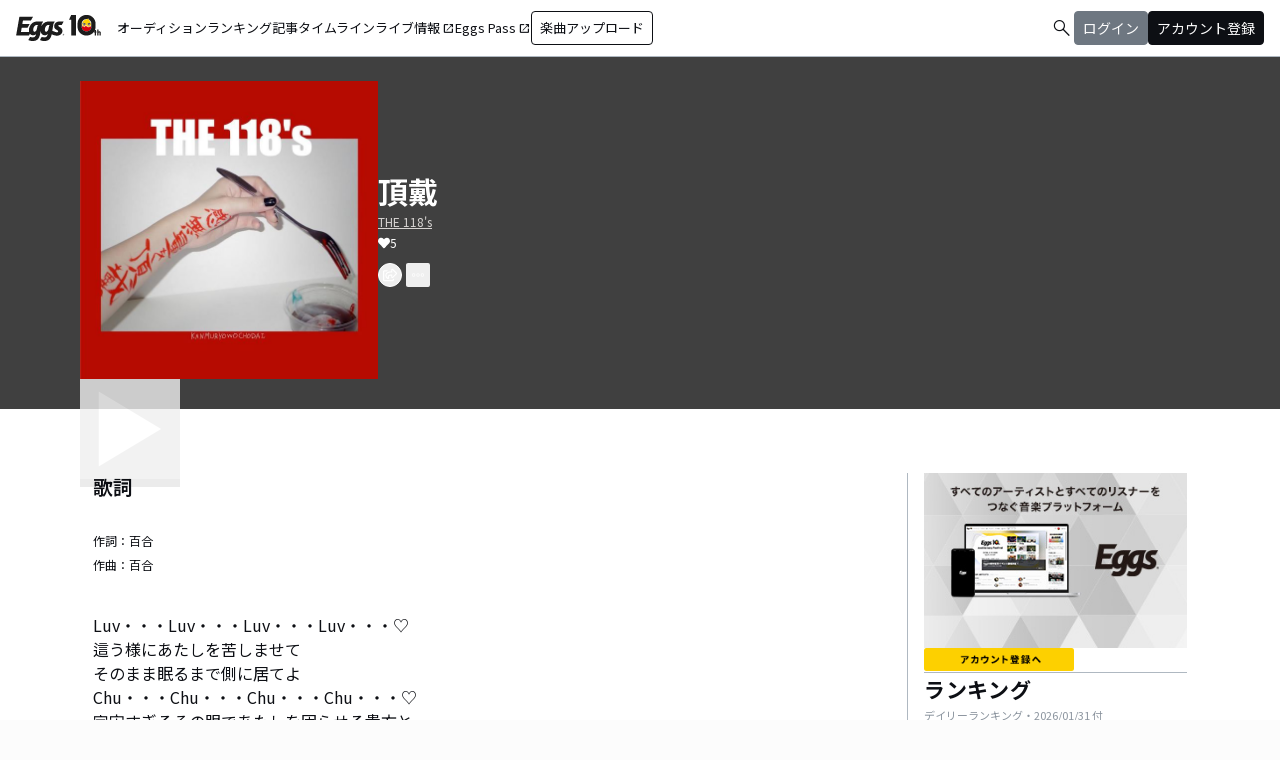

--- FILE ---
content_type: text/html; charset=utf-8
request_url: https://eggs.mu/artist/THE118s/song/b272f008-d298-470b-8f4c-8731321b2d11
body_size: 38766
content:
<!DOCTYPE html><html lang="ja"><head><meta charSet="utf-8"/><meta name="viewport" content="width=device-width, initial-scale=1, maximum-scale=1"/><link rel="preload" as="image" href="https://image-pro.eggs.mu/jacket/b272f008-d298-470b-8f4c-8731321b2d11.jpeg?updated_at=2025-08-12T19%3A39%3A27%2B09%3A00"/><link rel="preload" as="image" href="https://image-pro.eggs.mu/profile/12415.jpeg?updated_at=2025-07-01T20%3A23%3A01%2B09%3A00"/><link rel="preload" as="image" href="https://webasset-pro.eggs.mu/assets/v2/img/common/bg_signup_bnr_2.jpg"/><link rel="preload" as="image" href="https://webasset-pro.eggs.mu/assets/v2/img/common/btn_signup_bnr_2.png"/><link rel="preload" as="image" href="https://image-pro.eggs.mu/profile/33486.jpeg?updated_at=2026-01-29T00%3A17%3A15%2B09%3A00"/><link rel="preload" as="image" href="https://image-pro.eggs.mu/profile/35479.jpeg?updated_at=2025-05-10T20%3A51%3A19%2B09%3A00"/><link rel="preload" as="image" href="https://image-pro.eggs.mu/profile/29107.JPG?updated_at=2025-04-07T10%3A26%3A11%2B09%3A00"/><link rel="preload" as="image" href="https://image-pro.eggs.mu/profile/23808.jpg?updated_at=2023-11-16T19%3A40%3A51%2B09%3A00"/><link rel="preload" as="image" href="https://image-pro.eggs.mu/profile/1607.jpg?updated_at=2025-06-09T15%3A45%3A25%2B09%3A00"/><link rel="preload" as="image" href="https://images.microcms-assets.io/assets/a5d8943e9015492b986f655bc654c7b0/3b69d69628c8435f8ae48bd7f457a1d8/Eggs_GIGGS_bnr_300_200.jpg?"/><link rel="stylesheet" href="/community-assets/_next/static/css/9a05343909acad13.css" data-precedence="next"/><link rel="preload" as="script" fetchPriority="low" href="/community-assets/_next/static/chunks/webpack-d447d8eb7c99c7a5.js"/><script src="/community-assets/_next/static/chunks/4bd1b696-100b9d70ed4e49c1.js" async=""></script><script src="/community-assets/_next/static/chunks/1255-8befde0980f5cba9.js" async=""></script><script src="/community-assets/_next/static/chunks/main-app-f3336e172256d2ab.js" async=""></script><script src="/community-assets/_next/static/chunks/69b09407-52dd539c955333b8.js" async=""></script><script src="/community-assets/_next/static/chunks/2619-04bc32f026a0d946.js" async=""></script><script src="/community-assets/_next/static/chunks/2663-fb5e2b730aa44011.js" async=""></script><script src="/community-assets/_next/static/chunks/4053-89cf0b19eb742633.js" async=""></script><script src="/community-assets/_next/static/chunks/2230-6a6fdf0458636af7.js" async=""></script><script src="/community-assets/_next/static/chunks/app/(main)/layout-8f2628246428d864.js" async=""></script><script src="/community-assets/_next/static/chunks/app/(main)/error-e4fbccb17120fee7.js" async=""></script><script src="/community-assets/_next/static/chunks/4662-62055545d340d839.js" async=""></script><script src="/community-assets/_next/static/chunks/9770-b8a15c3914824241.js" async=""></script><script src="/community-assets/_next/static/chunks/6232-060a3f3a472368df.js" async=""></script><script src="/community-assets/_next/static/chunks/9546-7b2590b75f797832.js" async=""></script><script src="/community-assets/_next/static/chunks/9745-4dad5c74229ab3e0.js" async=""></script><script src="/community-assets/_next/static/chunks/app/(main)/page-f1b74ffec20ad789.js" async=""></script><script src="/community-assets/_next/static/chunks/53c13509-9a55a7c29bac6635.js" async=""></script><script src="/community-assets/_next/static/chunks/9c4e2130-fceb4e49002c7220.js" async=""></script><script src="/community-assets/_next/static/chunks/5e22fd23-6e9d1b12ef9a4685.js" async=""></script><script src="/community-assets/_next/static/chunks/619edb50-6879606a333834d2.js" async=""></script><script src="/community-assets/_next/static/chunks/f97e080b-a3c41a1f35efd2b9.js" async=""></script><script src="/community-assets/_next/static/chunks/8e1d74a4-9a64a2f0b57a53a3.js" async=""></script><script src="/community-assets/_next/static/chunks/fca4dd8b-43026b2ccf1b3f19.js" async=""></script><script src="/community-assets/_next/static/chunks/9262-e80e754fb51db6ec.js" async=""></script><script src="/community-assets/_next/static/chunks/1057-94966d608e1a2173.js" async=""></script><script src="/community-assets/_next/static/chunks/3384-e486f5afe85ce471.js" async=""></script><script src="/community-assets/_next/static/chunks/9738-c6112fa0312dd91a.js" async=""></script><script src="/community-assets/_next/static/chunks/2879-6e3afffa58c7771c.js" async=""></script><script src="/community-assets/_next/static/chunks/app/(main)/artist/%5Bid%5D/song/%5BmusicId%5D/page-5099bbf20c6f262e.js" async=""></script><link rel="preload" href="https://www.googletagmanager.com/gtm.js?id=GTM-W7G62R" as="script"/><link rel="preload" as="image" href="https://images.microcms-assets.io/assets/a5d8943e9015492b986f655bc654c7b0/3c4d593b583c4264a2e27ce7bff40720/d3c20557a4b6a6c31241105549b43093.jpg?"/><link rel="preload" as="image" href="https://images.microcms-assets.io/assets/a5d8943e9015492b986f655bc654c7b0/8b51a98d025746e7bbd48e0c6f0f68de/4c7497d3a2bea34810c07b2ae02b1191.jpg?"/><link rel="preload" as="image" href="https://images.microcms-assets.io/assets/a5d8943e9015492b986f655bc654c7b0/92f6a592f4464061ad4aba5d3901939b/Eggscurator_300_200.jpg?"/><link rel="preload" as="image" href="https://images.microcms-assets.io/assets/a5d8943e9015492b986f655bc654c7b0/822f5b0bdc4448a797e45ced0dbb74ec/kodansha_eggs_web_300_200.jpg?"/><link rel="preload" as="image" href="/community/icon/icn_pagetop.png"/><title>「頂戴」THE 118&#x27;sの楽曲ページ｜Eggs｜インディーズバンド音楽配信サイト</title><link rel="canonical" href="https://eggs.mu/artist/THE118s/song/b272f008-d298-470b-8f4c-8731321b2d11"/><meta property="og:title" content="「頂戴」THE 118&#x27;sの楽曲ページ｜Eggs｜インディーズバンド音楽配信サイト"/><meta property="og:url" content="https://eggs.mu/artist/THE118s/song/b272f008-d298-470b-8f4c-8731321b2d11"/><meta property="og:image" content="https://image-pro.eggs.mu/jacket/b272f008-d298-470b-8f4c-8731321b2d11.jpeg?updated_at=2025-08-12T19%3A39%3A27%2B09%3A00"/><meta name="twitter:card" content="summary_large_image"/><meta name="twitter:title" content="「頂戴」THE 118&#x27;sの楽曲ページ｜Eggs｜インディーズバンド音楽配信サイト"/><meta name="twitter:image" content="https://image-pro.eggs.mu/jacket/b272f008-d298-470b-8f4c-8731321b2d11.jpeg?updated_at=2025-08-12T19%3A39%3A27%2B09%3A00"/><link rel="icon" href="/favicon.ico" type="image/x-icon" sizes="32x32"/><link rel="stylesheet" href="https://fonts.googleapis.com/css2?family=Material+Symbols+Outlined:opsz,wght,FILL,GRAD@20,300,0,0"/><link href="https://fonts.googleapis.com/css2?family=Atkinson+Hyperlegible:ital,wght@0,400;0,700;1,400;1,700&amp;family=Noto+Sans+JP:wght@100..900&amp;display=swap" rel="stylesheet"/><script src="/community-assets/_next/static/chunks/polyfills-42372ed130431b0a.js" noModule=""></script></head><body class="font-family min-h-screen flex flex-col text-eggs-web-body-medium-normal bg-color-background-level0"><div hidden=""><!--$--><!--/$--></div><div data-rht-toaster="" style="position:fixed;z-index:9999;top:16px;left:16px;right:16px;bottom:16px;pointer-events:none"></div><nav class="min-w-[theme(&#x27;length.display-min-width&#x27;)] bg-color-background-level0 text-color-semantic-text-neutral w-full top-dimension-space-zero sticky z-[100] bg-white border-b border-color-semantic-stroke-explicit"><div class="flex justify-between items-center h-[theme(&#x27;length.dimension-length-56&#x27;)] px-dimension-space-m py-dimension-space-xs lg:p-dimension-space-zero"><button type="button" class="flex items-center lg:hidden"><span class="material-symbols-outlined w-[theme(&#x27;length.dimension-length-20&#x27;)] h-[theme(&#x27;length.dimension-length-20&#x27;)]">menu</span></button><a class="absolute left-1/2 -translate-x-1/2 lg:static lg:left-0 lg:translate-x-0 lg:flex lg:ml-dimension-space-m hover:opacity-80" href="https://eggs.mu"><img src="/community/logo/10th_logo.svg" alt="Eggs｜インディーズバンド音楽配信サイト" class="h-[theme(&#x27;length.dimension-length-40&#x27;)] w-[85px] object-contains"/></a><div class="flex items-center gap-dimension-space-s md:gap-dimension-space-m"><a href="https://eggs.mu/search" class="lg:hidden flex items-center hover:bg-color-background-level1"><span class="material-symbols-outlined ml-auto hover:text-color-semantic-text-muted">search</span></a><div class="h-[theme(&#x27;length.dimension-length-20&#x27;)] w-[1px] bg-color-semantic-stroke-implicit my-dimension-space-m lg:hidden"></div><button type="button" class="flex items-center lg:hidden"><img src="/community/image/noimg_user.png" alt="no-image-user" class="w-[theme(&#x27;length.dimension-length-40&#x27;)] h-[theme(&#x27;length.dimension-length-40&#x27;)] object-cover rounded-full"/></button></div><div class="hidden h-[100vh] border-t border-color-semantic-stroke-explicit lg:border-0 lg:w-auto lg:order-1 lg:flex lg:h-full"><ul class="md:gap-dimension-space-s ml-dimension-space-m lg:gap-dimension-space-m whitespace-nowrap rtl:space-x-reverse lg:flex lg:p-dimension-space-zero lg:mt-0 lg:border-0 lg:text-eggs-web-label-medium"><li class="hover-underline-animation border-b border-color-semantic-stroke-explicit lg:border-0"><a href="https://eggs.mu/music/projects" class="relative leading-[theme(&#x27;length.dimension-length-56&#x27;)] flex items-center">オーディション</a></li><li class="hover-underline-animation border-b border-color-semantic-stroke-explicit lg:border-0"><a class="relative leading-[theme(&#x27;length.dimension-length-56&#x27;)] flex items-center" href="https://eggs.mu/ranking/artist/daily">ランキング</a></li><li class="hover-underline-animation border-b border-color-semantic-stroke-explicit lg:border-0"><a class="relative leading-[theme(&#x27;length.dimension-length-56&#x27;)] flex items-center" href="/community/article">記事</a></li><li class="hover-underline-animation border-b border-color-semantic-stroke-explicit lg:border-0"><a class="relative leading-[theme(&#x27;length.dimension-length-56&#x27;)] flex items-center" href="/community">タイムライン</a></li><li class="hover-underline-animation border-b border-color-semantic-stroke-explicit lg:border-0"><a href="https://giggs.eggs.mu/" class="relative leading-[theme(&#x27;length.dimension-length-56&#x27;)] flex items-center"><p class="leading-[theme(&#x27;length.dimension-length-56&#x27;)] relative flex items-center">ライブ情報<span class="!text-eggs-web-label-medium mt-dimension-space-xxs material-symbols-outlined ml-dimension-space-xxs leading-[theme(&#x27;length.dimension-length-56&#x27;)]">open_in_new</span></p></a></li><li class="hover-underline-animation border-b border-color-semantic-stroke-explicit lg:border-0"><a href="https://eggspass.jp/" class="relative flex items-center"><p class="leading-[theme(&#x27;length.dimension-length-56&#x27;)] relative flex items-center">Eggs Pass<span class="!text-eggs-web-label-medium mt-dimension-space-xxs material-symbols-outlined ml-dimension-space-xxs leading-[theme(&#x27;length.dimension-length-56&#x27;)]">open_in_new</span></p></a></li><li class="flex items-center border-b border-color-semantic-stroke-explicit lg:border-0"><a href="#" class="w-full lg:w-auto text-eggs-web-button-medium flex items-center leading-[theme(&#x27;length.dimension-length-56&#x27;)] lg:leading-[theme(&#x27;length.dimension-length-24&#x27;)]"><span class="lg:border lg:border-color-semantic-action-neutral lg:rounded-dimension-corner-radius-s lg:px-dimension-space-s lg:py-dimension-space-xs hover:opacity-80">楽曲アップロード</span></a></li></ul></div><div class="text-eggs-web-body-medium-normal hidden h-full lg:mr-dimension-space-m lg:ml-auto lg:flex lg:w-auto lg:order-1"><div><div class="hidden h-[100vh] lg:w-auto lg:border-0 lg:order-1 lg:flex lg:h-full lg:gap-dimension-space-m"><a href="https://eggs.mu/search" class="hidden lg:flex flex items-center hover:bg-color-background-level1"><span class="material-symbols-outlined ml-auto hover:text-color-semantic-text-muted">search</span></a><div class="block lg:inline-flex lg:gap-dimension-space-m"><a href="#" class="leading-[theme(&#x27;length.dimension-length-56&#x27;)] lg:leading-[theme(&#x27;length.dimension-length-24&#x27;)] flex lg:items-center lg:justify-center px-dimension-space-m lg:px-dimension-space-zero"><span class="lg:border lg:border-color-semantic-action-muted lg:bg-color-semantic-action-muted lg:rounded-dimension-corner-radius-s lg:px-dimension-space-s lg:py-dimension-space-xs lg:text-color-semantic-text-neutral-inverse lg:hover:opacity-80">ログイン</span></a><a href="#" class="leading-[theme(&#x27;length.dimension-length-56&#x27;)] lg:leading-[theme(&#x27;length.dimension-length-24&#x27;)] flex lg:items-center lg:justify-center px-dimension-space-m lg:px-dimension-space-zero"><span class="lg:border lg:border-color-semantic-action-neutral lg:bg-color-semantic-action-neutral lg:rounded-dimension-corner-radius-s lg:px-dimension-space-s lg:py-dimension-space-xs lg:text-color-semantic-text-neutral-inverse lg:hover:opacity-80">アカウント登録</span></a></div></div></div></div></div></nav><main class="bg-color-background-level0 flex-grow text-color-semantic-text-neutral"><main><div class="bg-white"><a id="top"></a><div class="relative inset-0 flex justify-center items-start min-h-[200px] md:min-h-[305px] pt-dimension-space-l pb-[30px] mb-dimension-space-xxl bg-neutral-700"><div class="w-full max-w-[calc(theme(&#x27;length.display-max-width&#x27;)+theme(&#x27;length.dimension-length-128&#x27;))] px-dimension-space-m flex items-start gap-dimension-space-l md:flex-row md:items-center md:gap-dimension-space-xl"><div class="relative size-[150px] md:size-[298px] group shrink-0"><div class="size-full bg-gray-200 flex items-center justify-center"><img src="https://image-pro.eggs.mu/jacket/b272f008-d298-470b-8f4c-8731321b2d11.jpeg?updated_at=2025-08-12T19%3A39%3A27%2B09%3A00" alt="楽曲画像" class="size-full object-cover"/></div><div class="absolute inset-0 flex flex-col justify-center items-center bg-black bg-opacity-10 opacity-80 transition duration-300"><button class="mb-dimension-space-s flex items-center justify-center transition hover:scale-110"><svg stroke="currentColor" fill="currentColor" stroke-width="0" viewBox="0 0 512 512" class="text-white size-dimension-space-xxl md:size-[100px]" height="1em" width="1em" xmlns="http://www.w3.org/2000/svg"><path d="m96 448 320-192L96 64v384z"></path></svg></button><div class="absolute bottom-dimension-space-m w-full flex justify-center"><input type="range" min="0" max="100" step="0.001" class="
                  absolute w-[90%] h-1 appearance-none bg-neutral-300
                  transition-opacity duration-300
                  opacity-0

                  [&amp;::-webkit-slider-thumb]:appearance-none
                  [&amp;::-webkit-slider-thumb]:size-4
                  [&amp;::-webkit-slider-thumb]:rounded-full
                  [&amp;::-webkit-slider-thumb]:bg-white
                  [&amp;::-webkit-slider-thumb]:border
                  [&amp;::-webkit-slider-thumb]:border-color-semantic-stroke-implicit
                  [&amp;::-webkit-slider-thumb]:cursor-pointer
                  [&amp;::-webkit-slider-thumb]:shadow-md
                " style="background:linear-gradient(to right,
                    #ffffff 0%,
                    #27272a 0%)" value="0"/></div></div></div><div class="flex flex-col min-w-0"><div class="mb-[5px] text-xl text-white md:text-3xl md:font-bold break-all">頂戴</div><a class="max-w-full mb-[5px] text-xs text-stone-300 underline hover:no-underline break-all line-clamp-2" href="https://eggs.mu/artist/THE118s">THE 118&#x27;s</a><div class="text-xs text-white flex items-center flex-wrap gap-dimension-space-xs"><svg stroke="currentColor" fill="currentColor" stroke-width="0" viewBox="0 0 512 512" height="1em" width="1em" xmlns="http://www.w3.org/2000/svg"><path d="M462.3 62.6C407.5 15.9 326 24.3 275.7 76.2L256 96.5l-19.7-20.3C186.1 24.3 104.5 15.9 49.7 62.6c-62.8 53.6-66.1 149.8-9.9 207.9l193.5 199.8c12.5 12.9 32.8 12.9 45.3 0l193.5-199.8c56.3-58.1 53-154.3-9.8-207.9z"></path></svg>5</div><div class="mt-3 flex justify-start"><button class="group inline-flex items-center justify-center size-dimension-space-l rounded-full md:bottom-[-20px] md:right-1 transition text-white border border-white" aria-label="share"><svg stroke="currentColor" fill="currentColor" stroke-width="0" viewBox="0 0 576 512" class="group-hover:hidden" height="1em" width="1em" xmlns="http://www.w3.org/2000/svg"><path d="M561.938 158.06L417.94 14.092C387.926-15.922 336 5.097 336 48.032v57.198c-42.45 1.88-84.03 6.55-120.76 17.99-35.17 10.95-63.07 27.58-82.91 49.42C108.22 199.2 96 232.6 96 271.94c0 61.697 33.178 112.455 84.87 144.76 37.546 23.508 85.248-12.651 71.02-55.74-15.515-47.119-17.156-70.923 84.11-78.76V336c0 42.993 51.968 63.913 81.94 33.94l143.998-144c18.75-18.74 18.75-49.14 0-67.88zM384 336V232.16C255.309 234.082 166.492 255.35 206.31 376 176.79 357.55 144 324.08 144 271.94c0-109.334 129.14-118.947 240-119.85V48l144 144-144 144zm24.74 84.493a82.658 82.658 0 0 0 20.974-9.303c7.976-4.952 18.286.826 18.286 10.214V464c0 26.51-21.49 48-48 48H48c-26.51 0-48-21.49-48-48V112c0-26.51 21.49-48 48-48h132c6.627 0 12 5.373 12 12v4.486c0 4.917-2.987 9.369-7.569 11.152-13.702 5.331-26.396 11.537-38.05 18.585a12.138 12.138 0 0 1-6.28 1.777H54a6 6 0 0 0-6 6v340a6 6 0 0 0 6 6h340a6 6 0 0 0 6-6v-25.966c0-5.37 3.579-10.059 8.74-11.541z"></path></svg><svg stroke="currentColor" fill="currentColor" stroke-width="0" viewBox="0 0 576 512" class="hidden group-hover:block" height="1em" width="1em" xmlns="http://www.w3.org/2000/svg"><path d="M568.482 177.448L424.479 313.433C409.3 327.768 384 317.14 384 295.985v-71.963c-144.575.97-205.566 35.113-164.775 171.353 4.483 14.973-12.846 26.567-25.006 17.33C155.252 383.105 120 326.488 120 269.339c0-143.937 117.599-172.5 264-173.312V24.012c0-21.174 25.317-31.768 40.479-17.448l144.003 135.988c10.02 9.463 10.028 25.425 0 34.896zM384 379.128V448H64V128h50.916a11.99 11.99 0 0 0 8.648-3.693c14.953-15.568 32.237-27.89 51.014-37.676C185.708 80.83 181.584 64 169.033 64H48C21.49 64 0 85.49 0 112v352c0 26.51 21.49 48 48 48h352c26.51 0 48-21.49 48-48v-88.806c0-8.288-8.197-14.066-16.011-11.302a71.83 71.83 0 0 1-34.189 3.377c-7.27-1.046-13.8 4.514-13.8 11.859z"></path></svg></button><button class="group inline-flex items-center justify-center size-dimension-space-l ml-dimension-space-xs rounded-sm md:bottom-[-20px] md:right-1 transition text-white" aria-label="report"><svg stroke="currentColor" fill="currentColor" stroke-width="0" viewBox="0 0 256 256" class="group-hover:hidden" height="1em" width="1em" xmlns="http://www.w3.org/2000/svg"><path d="M128,98a30,30,0,1,0,30,30A30,30,0,0,0,128,98Zm0,48a18,18,0,1,1,18-18A18,18,0,0,1,128,146ZM48,98a30,30,0,1,0,30,30A30,30,0,0,0,48,98Zm0,48a18,18,0,1,1,18-18A18,18,0,0,1,48,146ZM208,98a30,30,0,1,0,30,30A30,30,0,0,0,208,98Zm0,48a18,18,0,1,1,18-18A18,18,0,0,1,208,146Z"></path></svg><svg stroke="currentColor" fill="currentColor" stroke-width="0" viewBox="0 0 256 256" class="hidden group-hover:block" height="1em" width="1em" xmlns="http://www.w3.org/2000/svg"><path d="M156,128a28,28,0,1,1-28-28A28,28,0,0,1,156,128ZM48,100a28,28,0,1,0,28,28A28,28,0,0,0,48,100Zm160,0a28,28,0,1,0,28,28A28,28,0,0,0,208,100Z"></path></svg></button></div></div></div></div><div class="max-w-[calc(theme(&#x27;length.display-max-width&#x27;)+theme(&#x27;length.dimension-length-128&#x27;))] mx-auto lg:flex lg:justify-center"><div class="w-full min-w-0 flex flex-col px-dimension-space-m mb-dimension-space-xxl lg:max-w-[830px] lg:mb-0"><section class="mb-dimension-space-xl md:mb-dimension-space-xl"><h2 class="text-xl font-semibold mb-8">歌詞</h2><div class="mb-dimension-space-xl"><p class="text-xs mb-dimension-space-s break-all line-clamp-2">作詞：<!-- -->百合</p><p class="text-xs break-all line-clamp-2">作曲：<!-- -->百合</p></div><p class="mt-8 whitespace-pre-wrap break-words max-w-full text-xs text-center md:text-base md:text-left">Luv・・・Luv・・・Luv・・・Luv・・・♡
這う様にあたしを苦しませて
そのまま眠るまで側に居てよ
Chu・・・Chu・・・Chu・・・Chu・・・♡
宇宙すぎるその眼であたしを困らせる貴方と

まるでシンナー中毒者の様なあたし
きっと貴方が真相を知ってしまえば
終わりだ・・・・・
お返しはあたしになって返すから
貴方もシンナー中毒者になってる？
共犯者になってね

Luv・・・Luv・・・Luv・・・Luv・・・♡
這う様にあたしを振り回してよ
Chu・・・Chu・・・Chu・・・Chu・・・♡
急すぎる展開に身を委ねて

確かに脳を支配してるのに
あたしにはまだまだ足りない
感無量を頂戴

まるでシンナー中毒者の様なあたし
きっと貴方が真相を知ってしまえば
終わりなのに
あたしはちょっとも懲りずに目を回して
貴方に救われたいなんて感じてる

ねぇねぇねぇねぇねぇねぇねぇ

このままあたしを苦しませて
そして五臓六腑バランス取ってくれよ
お返しは貴方が望むことならば
あたしの世界遺産だってあげるから
共犯者になってよ

Luv・・・Luv・・・Luv・・・Luv・・・♡
這う様にあたしを飲み込んじゃってよ
Chu・・・Chu・・・Chu・・・Chu・・・♡
宙に舞う自尊心を捕まえて</p></section><section class="mb-dimension-space-xl"><h2 class="text-xl font-semibold mb-8">アーティスト情報</h2><div class="relative w-full flex flex-col items-center gap-dimension-space-l md:flex-row md:items-start md:gap-dimension-space-xl"><div class="size-[170px] shrink-0"><img src="https://image-pro.eggs.mu/profile/12415.jpeg?updated_at=2025-07-01T20%3A23%3A01%2B09%3A00" alt="THE 118&#x27;s" class="size-full rounded-full object-cover border-[1px] border-white bg-white"/></div><div class="flex text-lg w-full mb-dimension-space-m text-center md:text-left"><a class="underline hover:no-underline break-all line-clamp-2" href="https://eggs.mu/artist/THE118s">THE 118&#x27;s</a></div></div><p class="w-full text-xs text-center whitespace-pre-wrap break-all md:break-words md:text-base md:text-left"></p></section></div><div class="flex flex-col gap-dimension-space-l lg:flex-row"><div class="px-dimension-space-m lg:w-[theme(&#x27;length.display-sidebar-width&#x27;)] lg:border-l lg:border-color-semantic-stroke-explicit flex flex-col gap-dimension-space-l"><div class="border-b border-color-semantic-stroke-explicit pb-dimension-space-l flex justify-center"><div class="relative inline-block"><img src="https://webasset-pro.eggs.mu/assets/v2/img/common/bg_signup_bnr_2.jpg" alt="Eggs あなたの音楽を世界に" class="block"/><a href="#" class="absolute inset-0 flex justify-center items-end mb-dimension-space-s z-10 hover:opacity-50"><img src="https://webasset-pro.eggs.mu/assets/v2/img/common/btn_signup_bnr_2.png" alt="アカウント登録へ" class="w-[150px] object-contain"/></a></div></div><div class="border-b border-color-semantic-stroke-explicit pb-dimension-space-l"><div class="break-all lg:max-w-full"><p class="text-eggs-web-headline-small font-bold">ランキング</p><p class="text-eggs-web-label-small text-color-semantic-text-muted">デイリーランキング・<!-- -->2026/01/31<!-- --> 付</p><div class="flex flex-col items-start gap-dimension-space-s my-dimension-space-s"><div class="flex items-center gap-dimension-space-s self-stretch"><div class="flex flex-col w-dimension-length-16 h-dimension-length-16 justify-center items-center"><p class="text-eggs-web-title-small font-bold">1</p><span class="material-symbols-outlined text-color-semantic-ranking-stay">check_indeterminate_small</span></div><a class="flex items-center gap-dimension-space-s" href="https://eggs.mu/artist/Verblus"><img src="https://image-pro.eggs.mu/profile/33486.jpeg?updated_at=2026-01-29T00%3A17%3A15%2B09%3A00" alt="thumbnailImage" class="relative object-cover rounded-full border border-color-semantic-stroke-implicit w-[theme(&#x27;length.dimension-length-64&#x27;)] h-[theme(&#x27;length.dimension-length-64&#x27;)] min-w-[theme(&#x27;length.dimension-length-64&#x27;)] min-h-[theme(&#x27;length.dimension-length-64&#x27;)]"/><p class="text-eggs-web-title-small font-bold line-clamp-2">VER-BLUS</p></a></div><div class="flex items-center gap-dimension-space-s self-stretch"><div class="flex flex-col w-dimension-length-16 h-dimension-length-16 justify-center items-center"><p class="text-eggs-web-title-small font-bold">2</p><span class="material-symbols-outlined text-color-semantic-ranking-up">arrow_drop_up</span></div><a class="flex items-center gap-dimension-space-s" href="https://eggs.mu/artist/hakaikosenz"><img src="https://image-pro.eggs.mu/profile/35479.jpeg?updated_at=2025-05-10T20%3A51%3A19%2B09%3A00" alt="thumbnailImage" class="relative object-cover rounded-full border border-color-semantic-stroke-implicit w-[theme(&#x27;length.dimension-length-64&#x27;)] h-[theme(&#x27;length.dimension-length-64&#x27;)] min-w-[theme(&#x27;length.dimension-length-64&#x27;)] min-h-[theme(&#x27;length.dimension-length-64&#x27;)]"/><p class="text-eggs-web-title-small font-bold line-clamp-2">The Hakaikosenz</p></a></div><div class="flex items-center gap-dimension-space-s self-stretch"><div class="flex flex-col w-dimension-length-16 h-dimension-length-16 justify-center items-center"><p class="text-eggs-web-title-small font-bold">3</p><span class="material-symbols-outlined text-color-semantic-ranking-stay">check_indeterminate_small</span></div><a class="flex items-center gap-dimension-space-s" href="https://eggs.mu/artist/mariesgirl_kobe"><img src="https://image-pro.eggs.mu/profile/29107.JPG?updated_at=2025-04-07T10%3A26%3A11%2B09%3A00" alt="thumbnailImage" class="relative object-cover rounded-full border border-color-semantic-stroke-implicit w-[theme(&#x27;length.dimension-length-64&#x27;)] h-[theme(&#x27;length.dimension-length-64&#x27;)] min-w-[theme(&#x27;length.dimension-length-64&#x27;)] min-h-[theme(&#x27;length.dimension-length-64&#x27;)]"/><p class="text-eggs-web-title-small font-bold line-clamp-2">Marie&#x27;s Girl</p></a></div><div class="flex items-center gap-dimension-space-s self-stretch"><div class="flex flex-col w-dimension-length-16 h-dimension-length-16 justify-center items-center"><p class="text-eggs-web-title-small font-bold">4</p><span class="material-symbols-outlined text-color-semantic-ranking-stay">check_indeterminate_small</span></div><a class="flex items-center gap-dimension-space-s" href="https://eggs.mu/artist/okuba_010101"><img src="https://image-pro.eggs.mu/profile/23808.jpg?updated_at=2023-11-16T19%3A40%3A51%2B09%3A00" alt="thumbnailImage" class="relative object-cover rounded-full border border-color-semantic-stroke-implicit w-[theme(&#x27;length.dimension-length-64&#x27;)] h-[theme(&#x27;length.dimension-length-64&#x27;)] min-w-[theme(&#x27;length.dimension-length-64&#x27;)] min-h-[theme(&#x27;length.dimension-length-64&#x27;)]"/><p class="text-eggs-web-title-small font-bold line-clamp-2">the奥歯&#x27;s</p></a></div><div class="flex items-center gap-dimension-space-s self-stretch"><div class="flex flex-col w-dimension-length-16 h-dimension-length-16 justify-center items-center"><p class="text-eggs-web-title-small font-bold">5</p><span class="material-symbols-outlined text-color-semantic-ranking-down">arrow_drop_down</span></div><a class="flex items-center gap-dimension-space-s" href="https://eggs.mu/artist/32_sunny_girl"><img src="https://image-pro.eggs.mu/profile/1607.jpg?updated_at=2025-06-09T15%3A45%3A25%2B09%3A00" alt="thumbnailImage" class="relative object-cover rounded-full border border-color-semantic-stroke-implicit w-[theme(&#x27;length.dimension-length-64&#x27;)] h-[theme(&#x27;length.dimension-length-64&#x27;)] min-w-[theme(&#x27;length.dimension-length-64&#x27;)] min-h-[theme(&#x27;length.dimension-length-64&#x27;)]"/><p class="text-eggs-web-title-small font-bold line-clamp-2">Sunny Girl</p></a></div></div><div class="flex justify-center"><a class="text-eggs-web-body-medium-comfort border border-color-semantic-stroke-implicit rounded-full px-dimension-space-l py-dimension-space-xs" href="https://eggs.mu/ranking/artist/daily">もっと見る</a></div></div></div><div class="flex flex-col gap-dimension-space-s"><a href="https://giggs.eggs.mu/?_gl=1*bgcvta*_gcl_au*MTQ0Mjg3ODQ1OS4xNzMzODk4NDY1*_ga*NTY4ODM4NDguMTczMzg5ODQ2NQ..*_ga_ZETBRB7S16*MTc0MTA3NjA2NS4xNy4xLjE3NDEwNzY2NTQuNjAuMC4w&amp;_ga=2.120459016.1640502499.1741058758-56883848.1733898465" class="rounded-dimension-corner-radius-s border border-color-semantic-stroke-implicit"><img class="rounded-dimension-corner-radius-s-inner object-contain aspect-[3/2]" src="https://images.microcms-assets.io/assets/a5d8943e9015492b986f655bc654c7b0/3b69d69628c8435f8ae48bd7f457a1d8/Eggs_GIGGS_bnr_300_200.jpg?" alt="ka-i2_1rxi"/></a><a href="https://eggspass.jp/events/au/" class="rounded-dimension-corner-radius-s border border-color-semantic-stroke-implicit"><img class="rounded-dimension-corner-radius-s-inner object-contain aspect-[3/2]" src="https://images.microcms-assets.io/assets/a5d8943e9015492b986f655bc654c7b0/3c4d593b583c4264a2e27ce7bff40720/d3c20557a4b6a6c31241105549b43093.jpg?" alt="qpl8w7dq7mvd"/></a><a href="https://eggspass.jp/" class="rounded-dimension-corner-radius-s border border-color-semantic-stroke-implicit"><img class="rounded-dimension-corner-radius-s-inner object-contain aspect-[3/2]" src="https://images.microcms-assets.io/assets/a5d8943e9015492b986f655bc654c7b0/8b51a98d025746e7bbd48e0c6f0f68de/4c7497d3a2bea34810c07b2ae02b1191.jpg?" alt="n_yxuw2visp"/></a><a href="https://eggs.mu/music/project/eggs_curators" class="rounded-dimension-corner-radius-s border border-color-semantic-stroke-implicit"><img class="rounded-dimension-corner-radius-s-inner object-contain aspect-[3/2]" src="https://images.microcms-assets.io/assets/a5d8943e9015492b986f655bc654c7b0/92f6a592f4464061ad4aba5d3901939b/Eggscurator_300_200.jpg?" alt="mn-0h3g6t1hb"/></a><a href="https://eggs.mu/music/project/kodansha_eggs" class="rounded-dimension-corner-radius-s border border-color-semantic-stroke-implicit"><img class="rounded-dimension-corner-radius-s-inner object-contain aspect-[3/2]" src="https://images.microcms-assets.io/assets/a5d8943e9015492b986f655bc654c7b0/822f5b0bdc4448a797e45ced0dbb74ec/kodansha_eggs_web_300_200.jpg?" alt="4hu-ihy2tyiy"/></a></div></div></div></div><div class="max-w-[calc(theme(&#x27;length.display-max-width&#x27;)+theme(&#x27;length.dimension-length-128&#x27;))] mx-auto mt-dimension-space-xl pr-dimension-space-m flex justify-end"><a href="#top" class="flex gap-dimension-space-xs items-center"><img src="/community/icon/icn_pagetop.png" class="size-dimension-space-m"/>PAGE TOP</a></div><audio class="hidden"></audio></div></main><!--$--><!--/$--></main><footer class="flex w-full px-dimension-space-m py-dimension-space-l flex-col items-start gap-dimension-space-l border-t border-color-semantic-stroke-explicit bg-color-background-level0"><div class="flex flex-col md:flex-row mx-auto items-center content-start gap-y-dimension-space-m gap-x-dimension-space-xl"><div class="flex flex-col justify-center items-center gap-dimension-space-l"><div class="flex flex-col items-center gap-dimension-space-s self-stretch"><a class="hover:opacity-80" href="https://eggs.mu"><img src="/community/logo/logo_noimg.png" alt="Eggs" class="h-[theme(&#x27;length.dimension-length-44&#x27;)] w-auto"/></a><p class="text-color-semantic-text-neutral text-eggs-web-label-small inline-block align-middle font-medium tracking-wides">© Eggs Co.,Ltd.</p></div><div class="flex items-center justify-center gap-dimension-space-m h-[theme(&#x27;length.dimension-length-24&#x27;)]"><a href="https://www.instagram.com/eggs_music/" target="_blank" rel="noopener noreferrer"><div class="w-[theme(&#x27;length.dimension-length-24&#x27;)] h-[theme(&#x27;length.dimension-length-24&#x27;)] flex justify-center rounded-dimension-corner-radius-m items-center"><svg aria-hidden="true" focusable="false" data-prefix="fab" data-icon="instagram" class="svg-inline--fa fa-instagram !w-[theme(&#x27;length.dimension-length-24&#x27;)] !h-[theme(&#x27;length.dimension-length-24&#x27;)] text-color-semantic-text-neutral" role="img" xmlns="http://www.w3.org/2000/svg" viewBox="0 0 448 512"><path fill="currentColor" d="M224.1 141c-63.6 0-114.9 51.3-114.9 114.9s51.3 114.9 114.9 114.9S339 319.5 339 255.9 287.7 141 224.1 141zm0 189.6c-41.1 0-74.7-33.5-74.7-74.7s33.5-74.7 74.7-74.7 74.7 33.5 74.7 74.7-33.6 74.7-74.7 74.7zm146.4-194.3c0 14.9-12 26.8-26.8 26.8-14.9 0-26.8-12-26.8-26.8s12-26.8 26.8-26.8 26.8 12 26.8 26.8zm76.1 27.2c-1.7-35.9-9.9-67.7-36.2-93.9-26.2-26.2-58-34.4-93.9-36.2-37-2.1-147.9-2.1-184.9 0-35.8 1.7-67.6 9.9-93.9 36.1s-34.4 58-36.2 93.9c-2.1 37-2.1 147.9 0 184.9 1.7 35.9 9.9 67.7 36.2 93.9s58 34.4 93.9 36.2c37 2.1 147.9 2.1 184.9 0 35.9-1.7 67.7-9.9 93.9-36.2 26.2-26.2 34.4-58 36.2-93.9 2.1-37 2.1-147.8 0-184.8zM398.8 388c-7.8 19.6-22.9 34.7-42.6 42.6-29.5 11.7-99.5 9-132.1 9s-102.7 2.6-132.1-9c-19.6-7.8-34.7-22.9-42.6-42.6-11.7-29.5-9-99.5-9-132.1s-2.6-102.7 9-132.1c7.8-19.6 22.9-34.7 42.6-42.6 29.5-11.7 99.5-9 132.1-9s102.7-2.6 132.1 9c19.6 7.8 34.7 22.9 42.6 42.6 11.7 29.5 9 99.5 9 132.1s2.7 102.7-9 132.1z"></path></svg></div></a><a href="https://www.tiktok.com/@eggs_music" target="_blank" rel="noopener noreferrer"><div class="w-[theme(&#x27;length.dimension-length-24&#x27;)] h-[theme(&#x27;length.dimension-length-24&#x27;)] flex justify-center rounded-dimension-corner-radius-m items-center"><svg aria-hidden="true" focusable="false" data-prefix="fab" data-icon="tiktok" class="svg-inline--fa fa-tiktok !w-[theme(&#x27;length.dimension-length-24&#x27;)] !h-[theme(&#x27;length.dimension-length-24&#x27;)] text-color-semantic-text-neutral" role="img" xmlns="http://www.w3.org/2000/svg" viewBox="0 0 448 512"><path fill="currentColor" d="M448,209.91a210.06,210.06,0,0,1-122.77-39.25V349.38A162.55,162.55,0,1,1,185,188.31V278.2a74.62,74.62,0,1,0,52.23,71.18V0l88,0a121.18,121.18,0,0,0,1.86,22.17h0A122.18,122.18,0,0,0,381,102.39a121.43,121.43,0,0,0,67,20.14Z"></path></svg></div></a><a href="https://www.youtube.com/c/Eggs_music" target="_blank" rel="noopener noreferrer"><div class="w-[theme(&#x27;length.dimension-length-24&#x27;)] h-[theme(&#x27;length.dimension-length-24&#x27;)] flex justify-center rounded-dimension-corner-radius-m items-center"><svg aria-hidden="true" focusable="false" data-prefix="fab" data-icon="youtube" class="svg-inline--fa fa-youtube !w-[theme(&#x27;length.dimension-length-24&#x27;)] !h-[theme(&#x27;length.dimension-length-24&#x27;)] text-color-semantic-text-neutral" role="img" xmlns="http://www.w3.org/2000/svg" viewBox="0 0 576 512"><path fill="currentColor" d="M549.655 124.083c-6.281-23.65-24.787-42.276-48.284-48.597C458.781 64 288 64 288 64S117.22 64 74.629 75.486c-23.497 6.322-42.003 24.947-48.284 48.597-11.412 42.867-11.412 132.305-11.412 132.305s0 89.438 11.412 132.305c6.281 23.65 24.787 41.5 48.284 47.821C117.22 448 288 448 288 448s170.78 0 213.371-11.486c23.497-6.321 42.003-24.171 48.284-47.821 11.412-42.867 11.412-132.305 11.412-132.305s0-89.438-11.412-132.305zm-317.51 213.508V175.185l142.739 81.205-142.739 81.201z"></path></svg></div></a><a href="https://x.com/Eggs_music" target="_blank" rel="noopener noreferrer"><div class="w-[theme(&#x27;length.dimension-length-24&#x27;)] h-[theme(&#x27;length.dimension-length-24&#x27;)] flex justify-center rounded-dimension-corner-radius-m items-center"><svg aria-hidden="true" focusable="false" data-prefix="fab" data-icon="x-twitter" class="svg-inline--fa fa-x-twitter !w-[theme(&#x27;length.dimension-length-24&#x27;)] !h-[theme(&#x27;length.dimension-length-24&#x27;)] text-color-semantic-text-neutral" role="img" xmlns="http://www.w3.org/2000/svg" viewBox="0 0 512 512"><path fill="currentColor" d="M389.2 48h70.6L305.6 224.2 487 464H345L233.7 318.6 106.5 464H35.8L200.7 275.5 26.8 48H172.4L272.9 180.9 389.2 48zM364.4 421.8h39.1L151.1 88h-42L364.4 421.8z"></path></svg></div></a></div><div class="md:hidden h-[theme(&#x27;length.dimension-length-36&#x27;)] flex justify-center items-center gap-dimension-space-s"><a href="https://apps.apple.com/jp/app/id1016784177" target="_blank"><img src="/community/logo/download_link_ios.svg" alt="Download on the App Store" class="h-[theme(&#x27;length.dimension-length-36&#x27;)] w-auto"/></a><a href="https://play.google.com/store/apps/details?id=mu.eggs.recochoku&amp;hl=ja" target="_blank"><img src="/community/logo/download_link_google.png" alt="Download on the Google Play Store" class="h-[theme(&#x27;length.dimension-length-36&#x27;)] w-auto"/></a></div></div><div class="text-color-semantic-text-neutral text-eggs-web-label-small flex flex-col justify-center items-center md:items-start gap-dimension-space-s w-full"><a href="https://eggs.mu/music/about" target="_blank" class="tracking-widest hover:opacity-80 text-center">Eggsについて</a><a href="https://help.eggs.mu/" target="_blank" class="tracking-widest hover:opacity-80 text-center">よくある質問 / お問い合わせ</a><a href="https://eggs.mu/music/support" target="_blank" class="tracking-widest hover:opacity-80 text-center">利用規約 / プライバシーポリシー</a><a href="https://corporate.eggs.mu/" target="_blank" class="tracking-widest hover:opacity-80 text-center">会社概要</a></div></div><div class="hidden md:flex h-[theme(&#x27;length.dimension-length-36&#x27;)] justify-center items-center gap-dimension-space-s mx-auto"><a href="https://apps.apple.com/jp/app/id1016784177" target="_blank"><img src="/community/logo/download_link_ios.svg" alt="Download on the App Store" class="h-[theme(&#x27;length.dimension-length-36&#x27;)] w-auto"/></a><a href="https://play.google.com/store/apps/details?id=mu.eggs.recochoku&amp;hl=ja" target="_blank"><img src="/community/logo/download_link_google.png" alt="Download on the Google Play Store" class="h-[theme(&#x27;length.dimension-length-36&#x27;)] w-auto"/></a></div><div class="md:max-w-[theme(&#x27;length.dimension-length-800&#x27;)] md:mx-auto"><div class="text-color-semantic-action-muted text-eggs-web-label-extra-small"><p>※免責事項</p><p>掲載されているキャンペーン・イベント・オーディション情報はEggs / パートナー企業が提供しているものとなります。</p><p>Apple Inc、アップルジャパン株式会社は、掲載されているキャンペーン・イベント・オーディション情報に一切関与をしておりません。</p><p>提供されたキャンペーン・イベント・オーディション情報を利用して生じた一切の障害について、Apple Inc、アップルジャパン株式会社は一切の責任を負いません。</p></div></div><div class="clear-both w-full"><ul class="w-full"><li><div class="flex items-center justify-center gap-dimension-space-s"><p class="text-color-semantic-action-neutral text-eggs-web-label-small tracking-wide">supported by</p><a href="https://recochoku.jp/" target="_blank" class="hover:opacity-80 flex items-center"><img src="/community/logo/recochoku.png" alt="音楽ダウンロードサイト、曲のランキングは【レコチョク】 スマホ・パソコン対応" class="mx-0 w-auto h-[theme(&#x27;length.dimension-length-20&#x27;)]"/></a></div></li></ul></div></footer><script src="/community-assets/_next/static/chunks/webpack-d447d8eb7c99c7a5.js" id="_R_" async=""></script><script>(self.__next_f=self.__next_f||[]).push([0])</script><script>self.__next_f.push([1,"1:\"$Sreact.fragment\"\n2:I[9766,[],\"\"]\n3:I[98924,[],\"\"]\n4:I[98202,[\"5802\",\"static/chunks/69b09407-52dd539c955333b8.js\",\"2619\",\"static/chunks/2619-04bc32f026a0d946.js\",\"2663\",\"static/chunks/2663-fb5e2b730aa44011.js\",\"4053\",\"static/chunks/4053-89cf0b19eb742633.js\",\"2230\",\"static/chunks/2230-6a6fdf0458636af7.js\",\"2076\",\"static/chunks/app/(main)/layout-8f2628246428d864.js\"],\"GoogleTagManager\"]\n5:I[22663,[\"5802\",\"static/chunks/69b09407-52dd539c955333b8.js\",\"2619\",\"static/chunks/2619-04bc32f026a0d946.js\",\"2663\",\"static/chunks/2663-fb5e2b730aa44011.js\",\"4053\",\"static/chunks/4053-89cf0b19eb742633.js\",\"2230\",\"static/chunks/2230-6a6fdf0458636af7.js\",\"2076\",\"static/chunks/app/(main)/layout-8f2628246428d864.js\"],\"Toaster\"]\n7:I[52617,[\"2619\",\"static/chunks/2619-04bc32f026a0d946.js\",\"5956\",\"static/chunks/app/(main)/error-e4fbccb17120fee7.js\"],\"default\"]\n8:I[52619,[\"2619\",\"static/chunks/2619-04bc32f026a0d946.js\",\"4662\",\"static/chunks/4662-62055545d340d839.js\",\"9770\",\"static/chunks/9770-b8a15c3914824241.js\",\"6232\",\"static/chunks/6232-060a3f3a472368df.js\",\"9546\",\"static/chunks/9546-7b2590b75f797832.js\",\"9745\",\"static/chunks/9745-4dad5c74229ab3e0.js\",\"7619\",\"static/chunks/app/(main)/page-f1b74ffec20ad789.js\"],\"\"]\n9:I[37137,[\"5802\",\"static/chunks/69b09407-52dd539c955333b8.js\",\"2619\",\"static/chunks/2619-04bc32f026a0d946.js\",\"2663\",\"static/chunks/2663-fb5e2b730aa44011.js\",\"4053\",\"static/chunks/4053-89cf0b19eb742633.js\",\"2230\",\"static/chunks/2230-6a6fdf0458636af7.js\",\"2076\",\"static/chunks/app/(main)/layout-8f2628246428d864.js\"],\"default\"]\ne:I[57150,[],\"\"]\n10:I[24431,[],\"OutletBoundary\"]\n12:I[15278,[],\"AsyncMetadataOutlet\"]\n14:I[24431,[],\"ViewportBoundary\"]\n16:I[24431,[],\"MetadataBoundary\"]\n17:\"$Sreact.suspense\"\n19:I[185,[\"5802\",\"static/chunks/69b09407-52dd539c955333b8.js\",\"2619\",\"static/chunks/2619-04bc32f026a0d946.js\",\"2663\",\"static/chunks/2663-fb5e2b730aa44011.js\",\"4053\",\"static/chunks/4053-89cf0b19eb742633.js\",\"2230\",\"static/chunks/2230-6a6fdf0458636af7.js\",\"2076\",\"static/chunks/app/(main)/layout-8f2628246428d864.js\"],\"default\"]\n:HL["])</script><script>self.__next_f.push([1,"\"/community-assets/_next/static/css/9a05343909acad13.css\",\"style\"]\n"])</script><script>self.__next_f.push([1,"0:{\"P\":null,\"b\":\"VypbSW76qCcnSxuWfkaFe\",\"p\":\"/community-assets\",\"c\":[\"\",\"artist\",\"THE118s\",\"song\",\"b272f008-d298-470b-8f4c-8731321b2d11\"],\"i\":false,\"f\":[[[\"\",{\"children\":[\"(main)\",{\"children\":[\"artist\",{\"children\":[[\"id\",\"THE118s\",\"d\"],{\"children\":[\"song\",{\"children\":[[\"musicId\",\"b272f008-d298-470b-8f4c-8731321b2d11\",\"d\"],{\"children\":[\"__PAGE__\",{}]}]}]}]}]},\"$undefined\",\"$undefined\",true]}],[\"\",[\"$\",\"$1\",\"c\",{\"children\":[null,[\"$\",\"$L2\",null,{\"parallelRouterKey\":\"children\",\"error\":\"$undefined\",\"errorStyles\":\"$undefined\",\"errorScripts\":\"$undefined\",\"template\":[\"$\",\"$L3\",null,{}],\"templateStyles\":\"$undefined\",\"templateScripts\":\"$undefined\",\"notFound\":[[[\"$\",\"title\",null,{\"children\":\"404: This page could not be found.\"}],[\"$\",\"div\",null,{\"style\":{\"fontFamily\":\"system-ui,\\\"Segoe UI\\\",Roboto,Helvetica,Arial,sans-serif,\\\"Apple Color Emoji\\\",\\\"Segoe UI Emoji\\\"\",\"height\":\"100vh\",\"textAlign\":\"center\",\"display\":\"flex\",\"flexDirection\":\"column\",\"alignItems\":\"center\",\"justifyContent\":\"center\"},\"children\":[\"$\",\"div\",null,{\"children\":[[\"$\",\"style\",null,{\"dangerouslySetInnerHTML\":{\"__html\":\"body{color:#000;background:#fff;margin:0}.next-error-h1{border-right:1px solid rgba(0,0,0,.3)}@media (prefers-color-scheme:dark){body{color:#fff;background:#000}.next-error-h1{border-right:1px solid rgba(255,255,255,.3)}}\"}}],[\"$\",\"h1\",null,{\"className\":\"next-error-h1\",\"style\":{\"display\":\"inline-block\",\"margin\":\"0 20px 0 0\",\"padding\":\"0 23px 0 0\",\"fontSize\":24,\"fontWeight\":500,\"verticalAlign\":\"top\",\"lineHeight\":\"49px\"},\"children\":404}],[\"$\",\"div\",null,{\"style\":{\"display\":\"inline-block\"},\"children\":[\"$\",\"h2\",null,{\"style\":{\"fontSize\":14,\"fontWeight\":400,\"lineHeight\":\"49px\",\"margin\":0},\"children\":\"This page could not be found.\"}]}]]}]}]],[]],\"forbidden\":\"$undefined\",\"unauthorized\":\"$undefined\"}]]}],{\"children\":[\"(main)\",[\"$\",\"$1\",\"c\",{\"children\":[[[\"$\",\"link\",\"0\",{\"rel\":\"stylesheet\",\"href\":\"/community-assets/_next/static/css/9a05343909acad13.css\",\"precedence\":\"next\",\"crossOrigin\":\"$undefined\",\"nonce\":\"$undefined\"}]],[\"$\",\"html\",null,{\"lang\":\"ja\",\"children\":[[\"$\",\"$L4\",null,{\"gtmId\":\"GTM-W7G62R\"}],[\"$\",\"head\",null,{\"children\":[[\"$\",\"link\",null,{\"rel\":\"stylesheet\",\"href\":\"https://fonts.googleapis.com/css2?family=Material+Symbols+Outlined:opsz,wght,FILL,GRAD@20,300,0,0\"}],[\"$\",\"link\",null,{\"href\":\"https://fonts.googleapis.com/css2?family=Atkinson+Hyperlegible:ital,wght@0,400;0,700;1,400;1,700\u0026family=Noto+Sans+JP:wght@100..900\u0026display=swap\",\"rel\":\"stylesheet\"}]]}],[\"$\",\"body\",null,{\"className\":\"font-family min-h-screen flex flex-col text-eggs-web-body-medium-normal bg-color-background-level0\",\"children\":[[\"$\",\"$L5\",null,{\"position\":\"top-center\",\"reverseOrder\":false}],\"$L6\",[\"$\",\"main\",null,{\"className\":\"bg-color-background-level0 flex-grow text-color-semantic-text-neutral\",\"children\":[\"$\",\"$L2\",null,{\"parallelRouterKey\":\"children\",\"error\":\"$7\",\"errorStyles\":[],\"errorScripts\":[],\"template\":[\"$\",\"$L3\",null,{}],\"templateStyles\":\"$undefined\",\"templateScripts\":\"$undefined\",\"notFound\":[[\"$\",\"div\",null,{\"className\":\"flex items-center justify-center max-w-[theme('length.display-max-width')] mx-auto py-dimension-space-l\",\"children\":[[\"$\",\"title\",null,{\"children\":\"404 | Eggs｜インディーズバンド音楽配信サイト\"}],[\"$\",\"div\",null,{\"className\":\"border grow max-w-[500px] mx-dimension-space-l py-dimension-space-xl my-dimension-space-xxl\",\"children\":[[\"$\",\"p\",null,{\"className\":\"text-center text-eggs-web-headline-small mb-dimension-space-m\",\"children\":\"このページは存在しません\"}],[\"$\",\"div\",null,{\"className\":\"text-center pt-dimension-space-l\",\"children\":[\"$\",\"$L8\",null,{\"className\":\"border border-color-semantic-action-primary bg-color-semantic-action-primary rounded-dimension-corner-radius-s px-dimension-space-l py-dimension-space-s text-color-semantic-text-neutral hover:opacity-80\",\"href\":\"/\",\"prefetch\":false,\"children\":[\"$\",\"span\",null,{\"className\":\"text-eggs-web-button-medium\",\"children\":\"トップページへ\"}]}]}]]}]]}],[]],\"forbidden\":\"$undefined\",\"unauthorized\":\"$undefined\"}]}],[\"$\",\"$L9\",null,{}]]}]]}]]}],{\"children\":[\"artist\",[\"$\",\"$1\",\"c\",{\"children\":[null,[\"$\",\"$L2\",null,{\"parallelRouterKey\":\"children\",\"error\":\"$undefined\",\"errorStyles\":\"$undefined\",\"errorScripts\":\"$undefined\",\"template\":[\"$\",\"$L3\",null,{}],\"templateStyles\":\"$undefined\",\"templateScripts\":\"$undefined\",\"notFound\":\"$undefined\",\"forbidden\":\"$undefined\",\"unauthorized\":\"$undefined\"}]]}],{\"children\":[[\"id\",\"THE118s\",\"d\"],[\"$\",\"$1\",\"c\",{\"children\":[null,[\"$\",\"$L2\",null,{\"parallelRouterKey\":\"children\",\"error\":\"$undefined\",\"errorStyles\":\"$undefined\",\"errorScripts\":\"$undefined\",\"template\":[\"$\",\"$L3\",null,{}],\"templateStyles\":\"$undefined\",\"templateScripts\":\"$undefined\",\"notFound\":\"$undefined\",\"forbidden\":\"$undefined\",\"unauthorized\":\"$undefined\"}]]}],{\"children\":[\"song\",[\"$\",\"$1\",\"c\",{\"children\":[null,[\"$\",\"$L2\",null,{\"parallelRouterKey\":\"children\",\"error\":\"$undefined\",\"errorStyles\":\"$undefined\",\"errorScripts\":\"$undefined\",\"template\":\"$La\",\"templateStyles\":\"$undefined\",\"templateScripts\":\"$undefined\",\"notFound\":\"$undefined\",\"forbidden\":\"$undefined\",\"unauthorized\":\"$undefined\"}]]}],{\"children\":[[\"musicId\",\"b272f008-d298-470b-8f4c-8731321b2d11\",\"d\"],\"$Lb\",{\"children\":[\"__PAGE__\",\"$Lc\",{},null,false]},null,false]},null,false]},null,false]},null,false]},null,false]},null,false],\"$Ld\",false]],\"m\":\"$undefined\",\"G\":[\"$e\",[]],\"s\":false,\"S\":false}\n"])</script><script>self.__next_f.push([1,"a:[\"$\",\"$L3\",null,{}]\nb:[\"$\",\"$1\",\"c\",{\"children\":[null,[\"$\",\"$L2\",null,{\"parallelRouterKey\":\"children\",\"error\":\"$undefined\",\"errorStyles\":\"$undefined\",\"errorScripts\":\"$undefined\",\"template\":[\"$\",\"$L3\",null,{}],\"templateStyles\":\"$undefined\",\"templateScripts\":\"$undefined\",\"notFound\":\"$undefined\",\"forbidden\":\"$undefined\",\"unauthorized\":\"$undefined\"}]]}]\nc:[\"$\",\"$1\",\"c\",{\"children\":[\"$Lf\",null,[\"$\",\"$L10\",null,{\"children\":[\"$L11\",[\"$\",\"$L12\",null,{\"promise\":\"$@13\"}]]}]]}]\nd:[\"$\",\"$1\",\"h\",{\"children\":[null,[[\"$\",\"$L14\",null,{\"children\":\"$L15\"}],null],[\"$\",\"$L16\",null,{\"children\":[\"$\",\"div\",null,{\"hidden\":true,\"children\":[\"$\",\"$17\",null,{\"fallback\":null,\"children\":\"$L18\"}]}]}]]}]\n6:[\"$\",\"$L19\",null,{\"userInfo\":null}]\n15:[[\"$\",\"meta\",\"0\",{\"charSet\":\"utf-8\"}],[\"$\",\"meta\",\"1\",{\"name\":\"viewport\",\"content\":\"width=device-width, initial-scale=1, maximum-scale=1\"}]]\n11:null\n"])</script><script>self.__next_f.push([1,"1a:I[80622,[],\"IconMark\"]\n"])</script><script>self.__next_f.push([1,"13:{\"metadata\":[[\"$\",\"title\",\"0\",{\"children\":\"「頂戴」THE 118'sの楽曲ページ｜Eggs｜インディーズバンド音楽配信サイト\"}],[\"$\",\"link\",\"1\",{\"rel\":\"canonical\",\"href\":\"https://eggs.mu/artist/THE118s/song/b272f008-d298-470b-8f4c-8731321b2d11\"}],[\"$\",\"meta\",\"2\",{\"property\":\"og:title\",\"content\":\"「頂戴」THE 118'sの楽曲ページ｜Eggs｜インディーズバンド音楽配信サイト\"}],[\"$\",\"meta\",\"3\",{\"property\":\"og:url\",\"content\":\"https://eggs.mu/artist/THE118s/song/b272f008-d298-470b-8f4c-8731321b2d11\"}],[\"$\",\"meta\",\"4\",{\"property\":\"og:image\",\"content\":\"https://image-pro.eggs.mu/jacket/b272f008-d298-470b-8f4c-8731321b2d11.jpeg?updated_at=2025-08-12T19%3A39%3A27%2B09%3A00\"}],[\"$\",\"meta\",\"5\",{\"name\":\"twitter:card\",\"content\":\"summary_large_image\"}],[\"$\",\"meta\",\"6\",{\"name\":\"twitter:title\",\"content\":\"「頂戴」THE 118'sの楽曲ページ｜Eggs｜インディーズバンド音楽配信サイト\"}],[\"$\",\"meta\",\"7\",{\"name\":\"twitter:image\",\"content\":\"https://image-pro.eggs.mu/jacket/b272f008-d298-470b-8f4c-8731321b2d11.jpeg?updated_at=2025-08-12T19%3A39%3A27%2B09%3A00\"}],[\"$\",\"link\",\"8\",{\"rel\":\"icon\",\"href\":\"/favicon.ico\",\"type\":\"image/x-icon\",\"sizes\":\"32x32\"}],[\"$\",\"$L1a\",\"9\",{}]],\"error\":null,\"digest\":\"$undefined\"}\n"])</script><script>self.__next_f.push([1,"18:\"$13:metadata\"\n"])</script><script>self.__next_f.push([1,"1b:I[294,[\"6446\",\"static/chunks/53c13509-9a55a7c29bac6635.js\",\"512\",\"static/chunks/9c4e2130-fceb4e49002c7220.js\",\"4206\",\"static/chunks/5e22fd23-6e9d1b12ef9a4685.js\",\"5271\",\"static/chunks/619edb50-6879606a333834d2.js\",\"4506\",\"static/chunks/f97e080b-a3c41a1f35efd2b9.js\",\"6711\",\"static/chunks/8e1d74a4-9a64a2f0b57a53a3.js\",\"5891\",\"static/chunks/fca4dd8b-43026b2ccf1b3f19.js\",\"2619\",\"static/chunks/2619-04bc32f026a0d946.js\",\"4662\",\"static/chunks/4662-62055545d340d839.js\",\"2663\",\"static/chunks/2663-fb5e2b730aa44011.js\",\"4053\",\"static/chunks/4053-89cf0b19eb742633.js\",\"9262\",\"static/chunks/9262-e80e754fb51db6ec.js\",\"1057\",\"static/chunks/1057-94966d608e1a2173.js\",\"3384\",\"static/chunks/3384-e486f5afe85ce471.js\",\"9738\",\"static/chunks/9738-c6112fa0312dd91a.js\",\"2879\",\"static/chunks/2879-6e3afffa58c7771c.js\",\"2466\",\"static/chunks/app/(main)/artist/%5Bid%5D/song/%5BmusicId%5D/page-5099bbf20c6f262e.js\"],\"Track\"]\n"])</script><script>self.__next_f.push([1,"f:[\"$\",\"main\",null,{\"children\":[\"$\",\"$L1b\",null,{\"ua\":{\"deviceType\":\"Desktop\",\"os\":\"Other\"},\"userInfo\":null,\"artistDataResponse\":{\"activityArea\":\"東京、大阪\",\"artistId\":12415,\"artistName\":\"THE118s\",\"displayName\":\"THE 118's\",\"displayNameHiragana\":\"ざわんはんどれっどえいてぃーんず\",\"displayNameKatakana\":\"ザワンハンドレッドエイティーンズ\",\"ecSiteUrl\":null,\"followerCount\":90,\"genreId1\":6,\"genreId2\":5,\"genreOther\":null,\"giggsArtistPageUrl\":\"https://giggs.eggs.mu/artist/cfV_8eD6TaysVh79W7ALLg\",\"giggsLiveEvents\":[],\"imageDataPath\":\"https://image-pro.eggs.mu/profile/12415.jpeg?updated_at=2025-07-01T20%3A23%3A01%2B09%3A00\",\"isDeliveryNews\":0,\"isFollowed\":0,\"label\":\"-\",\"mail\":\"-\",\"officialSiteUrl\":\"https://the118s.bitfan.id/\",\"prefectureCode\":13,\"production\":\"-\",\"profile\":null,\"publicMusicCount\":9,\"rank\":null,\"reliability\":0,\"totalNumberOfComments\":3,\"totalNumberOfLikes\":109,\"totalNumberOfMusicPlays\":5183,\"twitterScreenName\":\"the118s\",\"urlRelations\":[]},\"trackResponse\":{\"artistData\":{\"activityArea\":\"東京、大阪\",\"artistId\":12415,\"artistName\":\"THE118s\",\"displayName\":\"THE 118's\",\"displayNameHiragana\":\"ざわんはんどれっどえいてぃーんず\",\"displayNameKatakana\":\"ザワンハンドレッドエイティーンズ\",\"genreId1\":6,\"genreId2\":5,\"genreOther\":null,\"imageDataPath\":\"https://image-pro.eggs.mu/profile/12415.jpeg?updated_at=2025-07-01T20%3A23%3A01%2B09%3A00\",\"isDeliveryNews\":0,\"label\":\"-\",\"mail\":\"-\",\"officialSiteUrl\":\"https://the118s.bitfan.id/\",\"prefectureCode\":13,\"production\":\"-\",\"profile\":null,\"reliability\":0,\"twitterScreenName\":\"the118s\"},\"cmoComposer\":null,\"cmoLyricist\":null,\"cmoProductCode\":null,\"composer\":\"百合\",\"copyrightManagement\":1,\"explanation\":null,\"genreId\":3,\"imageDataPath\":\"https://image-pro.eggs.mu/jacket/b272f008-d298-470b-8f4c-8731321b2d11.jpeg?updated_at=2025-08-12T19%3A39%3A27%2B09%3A00\",\"inspectionStatus\":\"censored\",\"isFollowerOnly\":0,\"isInstrumental\":0,\"isLike\":false,\"isPublished\":1,\"lyricist\":\"百合\",\"lyrics\":\"Luv・・・Luv・・・Luv・・・Luv・・・♡\\r\\n這う様にあたしを苦しませて\\r\\nそのまま眠るまで側に居てよ\\r\\nChu・・・Chu・・・Chu・・・Chu・・・♡\\r\\n宇宙すぎるその眼であたしを困らせる貴方と\\r\\n\\r\\nまるでシンナー中毒者の様なあたし\\r\\nきっと貴方が真相を知ってしまえば\\r\\n終わりだ・・・・・\\r\\nお返しはあたしになって返すから\\r\\n貴方もシンナー中毒者になってる？\\r\\n共犯者になってね\\r\\n\\r\\nLuv・・・Luv・・・Luv・・・Luv・・・♡\\r\\n這う様にあたしを振り回してよ\\r\\nChu・・・Chu・・・Chu・・・Chu・・・♡\\r\\n急すぎる展開に身を委ねて\\r\\n\\r\\n確かに脳を支配してるのに\\r\\nあたしにはまだまだ足りない\\r\\n感無量を頂戴\\r\\n\\r\\nまるでシンナー中毒者の様なあたし\\r\\nきっと貴方が真相を知ってしまえば\\r\\n終わりなのに\\r\\nあたしはちょっとも懲りずに目を回して\\r\\n貴方に救われたいなんて感じてる\\r\\n\\r\\nねぇねぇねぇねぇねぇねぇねぇ\\r\\n\\r\\nこのままあたしを苦しませて\\r\\nそして五臓六腑バランス取ってくれよ\\r\\nお返しは貴方が望むことならば\\r\\nあたしの世界遺産だってあげるから\\r\\n共犯者になってよ\\r\\n\\r\\nLuv・・・Luv・・・Luv・・・Luv・・・♡\\r\\n這う様にあたしを飲み込んじゃってよ\\r\\nChu・・・Chu・・・Chu・・・Chu・・・♡\\r\\n宙に舞う自尊心を捕まえて\",\"musicDataPath\":\"https://music-pro.eggs.mu/musics/b272f008-d298-470b-8f4c-8731321b2d11.m4a?e=1769881761\u0026h=98a90dd670dd8f73f1fa45b9e3bfe4e1\",\"musicDataPathExpiryDate\":\"2026-02-01T02:39:21+09:00\",\"musicId\":\"b272f008-d298-470b-8f4c-8731321b2d11\",\"musicTitle\":\"頂戴\",\"musicTitleHiragana\":null,\"musicTitleKatakana\":null,\"numberOfComments\":0,\"numberOfLikes\":5,\"numberOfMusicPlays\":345,\"originalMusicFileName\":\"61b267b4245328b619f68aac96ba73a1.mp3\",\"releaseDate\":\"2018-11-17T19:10:00+09:00\",\"releaseEndDate\":null,\"shortEndMs\":55041,\"shortStartMs\":25041,\"sortNumber\":9,\"sourceType\":1,\"tags\":[],\"urlRelations\":[],\"youtubeUrl\":null,\"youtubeVideoId\":null},\"adBanners\":[{\"id\":\"ka-i2_1rxi\",\"image\":{\"url\":\"https://images.microcms-assets.io/assets/a5d8943e9015492b986f655bc654c7b0/3b69d69628c8435f8ae48bd7f457a1d8/Eggs_GIGGS_bnr_300_200.jpg\",\"height\":200,\"width\":300},\"banner_url\":\"https://giggs.eggs.mu/?_gl=1*bgcvta*_gcl_au*MTQ0Mjg3ODQ1OS4xNzMzODk4NDY1*_ga*NTY4ODM4NDguMTczMzg5ODQ2NQ..*_ga_ZETBRB7S16*MTc0MTA3NjA2NS4xNy4xLjE3NDEwNzY2NTQuNjAuMC4w\u0026_ga=2.120459016.1640502499.1741058758-56883848.1733898465\"},{\"id\":\"qpl8w7dq7mvd\",\"image\":{\"url\":\"https://images.microcms-assets.io/assets/a5d8943e9015492b986f655bc654c7b0/3c4d593b583c4264a2e27ce7bff40720/d3c20557a4b6a6c31241105549b43093.jpg\",\"height\":200,\"width\":300},\"banner_url\":\"https://eggspass.jp/events/au/\"},{\"id\":\"n_yxuw2visp\",\"image\":{\"url\":\"https://images.microcms-assets.io/assets/a5d8943e9015492b986f655bc654c7b0/8b51a98d025746e7bbd48e0c6f0f68de/4c7497d3a2bea34810c07b2ae02b1191.jpg\",\"height\":200,\"width\":300},\"banner_url\":\"https://eggspass.jp/\"},{\"id\":\"mn-0h3g6t1hb\",\"image\":{\"url\":\"https://images.microcms-assets.io/assets/a5d8943e9015492b986f655bc654c7b0/92f6a592f4464061ad4aba5d3901939b/Eggscurator_300_200.jpg\",\"height\":200,\"width\":300},\"banner_url\":\"https://eggs.mu/music/project/eggs_curators\"},{\"id\":\"4hu-ihy2tyiy\",\"image\":{\"url\":\"https://images.microcms-assets.io/assets/a5d8943e9015492b986f655bc654c7b0/822f5b0bdc4448a797e45ced0dbb74ec/kodansha_eggs_web_300_200.jpg\",\"height\":200,\"width\":300},\"banner_url\":\"https://eggs.mu/music/project/kodansha_eggs\"}],\"artistRankingData\":[{\"aggregationEndDate\":\"2026-01-30\",\"aggregationStartDate\":\"2026-01-30\",\"artistData\":{\"activityArea\":null,\"artistId\":33486,\"artistName\":\"Verblus\",\"displayName\":\"VER-BLUS\",\"displayNameHiragana\":\"ばーぶるす\",\"displayNameKatakana\":\"バーブルス\",\"genreId1\":1,\"genreId2\":3,\"genreOther\":null,\"imageDataPath\":\"https://image-pro.eggs.mu/profile/33486.jpeg?updated_at=2026-01-29T00%3A17%3A15%2B09%3A00\",\"isDeleted\":0,\"isDeliveryNews\":0,\"isExcludeRanking\":0,\"isPublished\":1,\"label\":\"-\",\"mail\":\"-\",\"officialSiteUrl\":\"https://www.instagram.com/verblus?igsh=MWI1ZTV2N2V1bWFjdw%3D%3D\u0026utm_source=qr\",\"prefectureCode\":14,\"production\":\"-\",\"profile\":\"キャッチーなサウンドとリアルな感情表現で歌う、神奈川県横浜市出身の3人組バンド。\\n2024年に結成され、楽曲制作を中心に活動している。\\nVo. 久保貴紀\\nGt. 谷川俊太\\nBa. 山﨑海斗\",\"reliability\":0,\"twitterScreenName\":null},\"artistId\":33486,\"artistPlayNumCount\":95090,\"comparedRank\":\"stay\",\"genreId\":null,\"period\":\"daily\",\"rank\":1,\"reportDate\":\"2026-01-31\"},{\"aggregationEndDate\":\"2026-01-30\",\"aggregationStartDate\":\"2026-01-30\",\"artistData\":{\"activityArea\":null,\"artistId\":35479,\"artistName\":\"hakaikosenz\",\"displayName\":\"The Hakaikosenz\",\"displayNameHiragana\":\"ざはかいこうせんず\",\"displayNameKatakana\":\"ザハカイコウセンズ\",\"genreId1\":4,\"genreId2\":3,\"genreOther\":null,\"imageDataPath\":\"https://image-pro.eggs.mu/profile/35479.jpeg?updated_at=2025-05-10T20%3A51%3A19%2B09%3A00\",\"isDeleted\":0,\"isDeliveryNews\":0,\"isExcludeRanking\":0,\"isPublished\":1,\"label\":\"-\",\"mail\":\"-\",\"officialSiteUrl\":\"https://hakaikosenz.stores.jp/\",\"prefectureCode\":2,\"production\":\"-\",\"profile\":\"【喰らえ！パンクの破壊光線】\\n青森が生んだポップでパンクな3人組\\n#令和パンク ザ ハカイコウセンズ\",\"reliability\":0,\"twitterScreenName\":\"hakaikosenz\"},\"artistId\":35479,\"artistPlayNumCount\":63200,\"comparedRank\":\"up\",\"genreId\":null,\"period\":\"daily\",\"rank\":2,\"reportDate\":\"2026-01-31\"},{\"aggregationEndDate\":\"2026-01-30\",\"aggregationStartDate\":\"2026-01-30\",\"artistData\":{\"activityArea\":\"神戸市\",\"artistId\":29107,\"artistName\":\"mariesgirl_kobe\",\"displayName\":\"Marie's Girl\",\"displayNameHiragana\":\"まりーずがーる\",\"displayNameKatakana\":\"マリーズガール\",\"genreId1\":3,\"genreId2\":4,\"genreOther\":null,\"imageDataPath\":\"https://image-pro.eggs.mu/profile/29107.JPG?updated_at=2025-04-07T10%3A26%3A11%2B09%3A00\",\"isDeleted\":0,\"isDeliveryNews\":0,\"isExcludeRanking\":0,\"isPublished\":1,\"label\":\"-\",\"mail\":\"-\",\"officialSiteUrl\":\"https://mariesgirl.ryzm.jp/\",\"prefectureCode\":28,\"production\":\"-\",\"profile\":\"兵庫神戸発3ピースロックバンド、マリーズガール\\nVo.Ba.ハヤシケンタロウ\\nGt.Cho.ノダユキオ\\nDr.マエダシンヤ\",\"reliability\":0,\"twitterScreenName\":\"mariesgirl_kobe\"},\"artistId\":29107,\"artistPlayNumCount\":40000,\"comparedRank\":\"stay\",\"genreId\":null,\"period\":\"daily\",\"rank\":3,\"reportDate\":\"2026-01-31\"},{\"aggregationEndDate\":\"2026-01-30\",\"aggregationStartDate\":\"2026-01-30\",\"artistData\":{\"activityArea\":null,\"artistId\":23808,\"artistName\":\"okuba_010101\",\"displayName\":\"the奥歯's\",\"displayNameHiragana\":null,\"displayNameKatakana\":null,\"genreId1\":6,\"genreId2\":4,\"genreOther\":null,\"imageDataPath\":\"https://image-pro.eggs.mu/profile/23808.jpg?updated_at=2023-11-16T19%3A40%3A51%2B09%3A00\",\"isDeleted\":0,\"isDeliveryNews\":0,\"isExcludeRanking\":0,\"isPublished\":1,\"label\":\"-\",\"mail\":\"-\",\"officialSiteUrl\":\"https://okubahiroshima.ryzm.jp\",\"prefectureCode\":34,\"production\":\"-\",\"profile\":\"広島発スリーピースパンクバンド\\nWAKASA WO WARAUNA WORKS\",\"reliability\":0,\"twitterScreenName\":\"okuba_010101\"},\"artistId\":23808,\"artistPlayNumCount\":39100,\"comparedRank\":\"stay\",\"genreId\":null,\"period\":\"daily\",\"rank\":4,\"reportDate\":\"2026-01-31\"},{\"aggregationEndDate\":\"2026-01-30\",\"aggregationStartDate\":\"2026-01-30\",\"artistData\":{\"activityArea\":\"高田馬場\",\"artistId\":1607,\"artistName\":\"32_sunny_girl\",\"displayName\":\"Sunny Girl\",\"displayNameHiragana\":\"さにーがーる\",\"displayNameKatakana\":\"サニーガール\",\"genreId1\":3,\"genreId2\":null,\"genreOther\":null,\"imageDataPath\":\"https://image-pro.eggs.mu/profile/1607.jpg?updated_at=2025-06-09T15%3A45%3A25%2B09%3A00\",\"isDeleted\":0,\"isDeliveryNews\":0,\"isExcludeRanking\":0,\"isPublished\":1,\"label\":\"-\",\"mail\":\"-\",\"officialSiteUrl\":\"https://sunnygirl.ryzm.jp/\",\"prefectureCode\":13,\"production\":\"-\",\"profile\":\"Muddy Mine / 東京高田馬場CLUB PHASE / Gt.Vo 橘高 連太郎 / Ba.Cho 小野 ゆうき / Dr 大森 りゅうひこ\",\"reliability\":0,\"twitterScreenName\":\"32_sunny_girl\"},\"artistId\":1607,\"artistPlayNumCount\":29800,\"comparedRank\":\"down\",\"genreId\":null,\"period\":\"daily\",\"rank\":5,\"reportDate\":\"2026-01-31\"},{\"aggregationEndDate\":\"2026-01-30\",\"aggregationStartDate\":\"2026-01-30\",\"artistData\":{\"activityArea\":\"秋田市\",\"artistId\":35231,\"artistName\":\"toca_3838\",\"displayName\":\"T.O.C.A\",\"displayNameHiragana\":\"とか\",\"displayNameKatakana\":\"トカ\",\"genreId1\":3,\"genreId2\":6,\"genreOther\":null,\"imageDataPath\":\"https://image-pro.eggs.mu/profile/35231.jpg?updated_at=2024-11-30T00%3A25%3A29%2B09%3A00\",\"isDeleted\":0,\"isDeliveryNews\":0,\"isExcludeRanking\":0,\"isPublished\":1,\"label\":\"-\",\"mail\":\"-\",\"officialSiteUrl\":\"https://youtube.com/@t.o.c.aofficial3312?si=QkJtXKiYFFUthm_9\",\"prefectureCode\":5,\"production\":\"-\",\"profile\":\"秋田県秋田市発、3人組歌モノバンド。2014年に進藤瑞紀、船木航を中心に4人組ツインヴォーカルの形態で活動スタートする。\\n2016年、ベースが脱退し同年に鈴木翔大加入と1st Single「3838」をリリース。\\n2017年、1st Album「肌色へ」、2018年、1st e.p.「言の葉っぱ」を全国リリース。\\n2019年、ヴォーカルギターの1人が脱退し現体制となる。同年男鹿ナマハゲロックフェスティバルVOL.10オープニングアクトとして出演後、楽曲制作期間のためライブ活動休止する。\\n2021年、「人生はスキャット」をデジタルリリース、同時にMVも公開しライブ活動再開する。\\n2022年、男鹿ナマハゲロックフェスティバルVOL.11オープニングアクトとして出演、同日に2nd e.p.「あとかた」をリリースし全国ツアー開催、2023年ツアーファイナルワンマンライブをソールドアウトさせる。\\n2023年、男鹿ナマハゲロックフェスティバルVOL.12オープニングアクトとして出演。\\n同年、いしがきMUSIC FESUTIVAL2023出演。\\n2024年、3rd e.p.「てんとてん」リリースし全国ツアー開催。レコ発とツアーファイナルワンマンライブをソールドアウトさせる。\\n2022年～2024年、NHK秋田「ニュースこまちサンデー・サタデー」で「枯れない」がテーマソングに起用されるなど、秋田を拠点にライブやフェス、メディア等幅広く活動している\",\"reliability\":0,\"twitterScreenName\":\"TOCA_2014\"},\"artistId\":35231,\"artistPlayNumCount\":29350,\"comparedRank\":\"up\",\"genreId\":null,\"period\":\"daily\",\"rank\":6,\"reportDate\":\"2026-01-31\"},{\"aggregationEndDate\":\"2026-01-30\",\"aggregationStartDate\":\"2026-01-30\",\"artistData\":{\"activityArea\":\"神戸KINGSX\",\"artistId\":37134,\"artistName\":\"Higashi23\",\"displayName\":\"フェイリア\",\"displayNameHiragana\":\"ふぇいりあ\",\"displayNameKatakana\":\"フェイリア\",\"genreId1\":6,\"genreId2\":1,\"genreOther\":null,\"imageDataPath\":\"https://image-pro.eggs.mu/profile/37134.jpeg?updated_at=2025-08-24T20%3A56%3A40%2B09%3A00\",\"isDeleted\":0,\"isDeliveryNews\":0,\"isExcludeRanking\":0,\"isPublished\":1,\"label\":\"-\",\"mail\":\"-\",\"officialSiteUrl\":null,\"prefectureCode\":28,\"production\":\"-\",\"profile\":\"兵庫三木発4ピースロックバンド、フェイリア\\nVo/Gt. ヒガシマルシュウヤ\\nGt. フサリョウタ\\nBa. ヤマモトアオイ\\nDr. ニシアズナ\",\"reliability\":0,\"twitterScreenName\":\"fake_to_real\"},\"artistId\":37134,\"artistPlayNumCount\":26790,\"comparedRank\":\"up\",\"genreId\":null,\"period\":\"daily\",\"rank\":7,\"reportDate\":\"2026-01-31\"},{\"aggregationEndDate\":\"2026-01-30\",\"aggregationStartDate\":\"2026-01-30\",\"artistData\":{\"activityArea\":\"仙台市\",\"artistId\":31079,\"artistName\":\"28goooooo\",\"displayName\":\"28号\",\"displayNameHiragana\":\"にじゅうはちごう\",\"displayNameKatakana\":\"ニジュウハチゴウ\",\"genreId1\":3,\"genreId2\":null,\"genreOther\":null,\"imageDataPath\":\"https://image-pro.eggs.mu/profile/31079.jpeg?updated_at=2026-01-25T11%3A38%3A06%2B09%3A00\",\"isDeleted\":0,\"isDeliveryNews\":0,\"isExcludeRanking\":0,\"isPublished\":1,\"label\":\"-\",\"mail\":\"-\",\"officialSiteUrl\":null,\"prefectureCode\":4,\"production\":\"-\",\"profile\":\"Gt.Cho.Comp 吉川雅人\\nGt.Vo.佐藤友亮\\nBa.Cho.千葉悠里\\nSupDr.\\n無所属\",\"reliability\":0,\"twitterScreenName\":\"28goooooo\"},\"artistId\":31079,\"artistPlayNumCount\":24650,\"comparedRank\":\"up\",\"genreId\":null,\"period\":\"daily\",\"rank\":8,\"reportDate\":\"2026-01-31\"},{\"aggregationEndDate\":\"2026-01-30\",\"aggregationStartDate\":\"2026-01-30\",\"artistData\":{\"activityArea\":\"ライブハウス\",\"artistId\":37921,\"artistName\":\"nigayottu\",\"displayName\":\"2222\",\"displayNameHiragana\":\"にがよっつ\",\"displayNameKatakana\":\"ニガヨッツ\",\"genreId1\":3,\"genreId2\":7,\"genreOther\":null,\"imageDataPath\":\"https://image-pro.eggs.mu/profile/37921.jpg?updated_at=2026-01-30T12%3A19%3A01%2B09%3A00\",\"isDeleted\":0,\"isDeliveryNews\":0,\"isExcludeRanking\":0,\"isPublished\":1,\"label\":\"-\",\"mail\":\"-\",\"officialSiteUrl\":\"https://2222.jp/\",\"prefectureCode\":13,\"production\":\"-\",\"profile\":\"オジュアル系ロックバンド2222(Nigayottu) オヤジバンドの概念をぶっ壊す! ミドルエイジを元気にする! をスローガンに 70年代80年代ハードロックを源流にJ-POPのニュアンスを加えた4人組バンド 。結成は2016年で2025年よりライブ活動を行う 。2026年は東名阪ツアーを予定。BassのBOBは今年還暦とルックスのギャップでSNSがバズりinstagramフォロワーが4万人となり ネットニュースにも掲載された。@bob_lakesidehome　 誕生したばかりだが2222のファンクラブ2×4=8(Two Four Eight)も発足 \\nロック界の「純烈」を目指す!\",\"reliability\":0,\"twitterScreenName\":\"2222nigayottu\"},\"artistId\":37921,\"artistPlayNumCount\":24400,\"comparedRank\":\"up\",\"genreId\":null,\"period\":\"daily\",\"rank\":9,\"reportDate\":\"2026-01-31\"},{\"aggregationEndDate\":\"2026-01-30\",\"aggregationStartDate\":\"2026-01-30\",\"artistData\":{\"activityArea\":null,\"artistId\":36571,\"artistName\":\"yuzu1110\",\"displayName\":\"ゆづ\",\"displayNameHiragana\":\"ゆづ\",\"displayNameKatakana\":\"ユヅ\",\"genreId1\":2,\"genreId2\":1,\"genreOther\":null,\"imageDataPath\":\"https://image-pro.eggs.mu/profile/36571.jpeg?updated_at=2025-11-13T01%3A06%3A07%2B09%3A00\",\"isDeleted\":0,\"isDeliveryNews\":0,\"isExcludeRanking\":0,\"isPublished\":1,\"label\":\"-\",\"mail\":\"-\",\"officialSiteUrl\":\"https://www.tiktok.com/@gen_sabisabi?_t=ZS-8wi6jcYpdcv\u0026_r=1\",\"prefectureCode\":12,\"production\":\"-\",\"profile\":\"06line┊︎作曲勉強中です\",\"reliability\":0,\"twitterScreenName\":\"yuzu_ssw\"},\"artistId\":36571,\"artistPlayNumCount\":22650,\"comparedRank\":\"down\",\"genreId\":null,\"period\":\"daily\",\"rank\":10,\"reportDate\":\"2026-01-31\"},{\"aggregationEndDate\":\"2026-01-30\",\"aggregationStartDate\":\"2026-01-30\",\"artistData\":{\"activityArea\":null,\"artistId\":38196,\"artistName\":\"sousuke_osanai\",\"displayName\":\"小山内創祐\",\"displayNameHiragana\":null,\"displayNameKatakana\":null,\"genreId1\":2,\"genreId2\":1,\"genreOther\":null,\"imageDataPath\":\"https://image-pro.eggs.mu/profile/38196.jpg?updated_at=2026-01-22T10%3A58%3A28%2B09%3A00\",\"isDeleted\":0,\"isDeliveryNews\":0,\"isExcludeRanking\":0,\"isPublished\":1,\"label\":\"-\",\"mail\":\"-\",\"officialSiteUrl\":\"https://www.sousuke-osanai.com/\",\"prefectureCode\":2,\"production\":\"-\",\"profile\":\"青森県在住、現役銀行員のシンガーソングライター。\\n2005年、ユニット『acoa』を結成。Sony Music主催オーディションでグランプリを受賞した後、3年の活動を経て解散。2008年よりソロ活動を開始、2010年2月、1stミニアルバム『唄種』を全国リリースしデビュー。\\nややハスキーながらも透明感のある伸びやかな歌声で支持を集め、テレビCMタイアップ曲を多数手掛けており、その歌声は青森県内を中心に広く知られる。\\nエフエム青森「ミリオンレディオ」にレギュラー出演中。\\n最新作は2025年6月リリースのEP「Over the SONGs」。\",\"reliability\":0,\"twitterScreenName\":\"sousuke_osanai\"},\"artistId\":38196,\"artistPlayNumCount\":22523,\"comparedRank\":\"up\",\"genreId\":null,\"period\":\"daily\",\"rank\":11,\"reportDate\":\"2026-01-31\"},{\"aggregationEndDate\":\"2026-01-30\",\"aggregationStartDate\":\"2026-01-30\",\"artistData\":{\"activityArea\":null,\"artistId\":36729,\"artistName\":\"neonsign0358\",\"displayName\":\"ミナトロジカ\",\"displayNameHiragana\":\"みなとろじか\",\"displayNameKatakana\":\"ミナトロジカ\",\"genreId1\":3,\"genreId2\":1,\"genreOther\":null,\"imageDataPath\":\"https://image-pro.eggs.mu/profile/36729.jpg?updated_at=2025-10-26T18%3A33%3A53%2B09%3A00\",\"isDeleted\":0,\"isDeliveryNews\":0,\"isExcludeRanking\":0,\"isPublished\":1,\"label\":\"-\",\"mail\":\"-\",\"officialSiteUrl\":\"https://lit.link/minatorojika\",\"prefectureCode\":13,\"production\":\"-\",\"profile\":\"NEONSIGN→ミナトロジカ\\n2025年　東京都発\\n邦ロックバンド\\n遼（Vo.Gt）れい（Key）陽向（Dr）\",\"reliability\":0,\"twitterScreenName\":\"minatologica\"},\"artistId\":36729,\"artistPlayNumCount\":20200,\"comparedRank\":\"down\",\"genreId\":null,\"period\":\"daily\",\"rank\":12,\"reportDate\":\"2026-01-31\"},{\"aggregationEndDate\":\"2026-01-30\",\"aggregationStartDate\":\"2026-01-30\",\"artistData\":{\"activityArea\":\"名古屋市\",\"artistId\":37678,\"artistName\":\"LastOrder\",\"displayName\":\"LastOrder\",\"displayNameHiragana\":\"らすとおーだー\",\"displayNameKatakana\":\"ラストオーダー\",\"genreId1\":null,\"genreId2\":null,\"genreOther\":null,\"imageDataPath\":\"https://image-pro.eggs.mu/profile/37678.jpeg?updated_at=2026-01-07T22%3A34%3A16%2B09%3A00\",\"isDeleted\":0,\"isDeliveryNews\":0,\"isExcludeRanking\":0,\"isPublished\":1,\"label\":\"-\",\"mail\":\"-\",\"officialSiteUrl\":\"https://www.instagram.com/lastorder_band?igsh=MWpkdWViYTBheTV2Nw%3D%3D\u0026utm_source=qr\",\"prefectureCode\":23,\"production\":\"-\",\"profile\":\"名古屋 4ピースバンド\\n2025.11.09 結成\\n\\nVo/Gt .りくと\\nGt. ゆや\\nBa. けいた\\nDr. ゆづ\",\"reliability\":0,\"twitterScreenName\":\"lastorder_band\"},\"artistId\":37678,\"artistPlayNumCount\":19096,\"comparedRank\":\"up\",\"genreId\":null,\"period\":\"daily\",\"rank\":13,\"reportDate\":\"2026-01-31\"},{\"aggregationEndDate\":\"2026-01-30\",\"aggregationStartDate\":\"2026-01-30\",\"artistData\":{\"activityArea\":\"弘前市\",\"artistId\":38024,\"artistName\":\"WATERFALL\",\"displayName\":\"WATERFALL\",\"displayNameHiragana\":\"うぉーたーふぉーる\",\"displayNameKatakana\":\"ウォーターフォール\",\"genreId1\":5,\"genreId2\":6,\"genreOther\":\"エモ\",\"imageDataPath\":\"https://image-pro.eggs.mu/profile/38024.png?updated_at=2026-01-31T10%3A16%3A21%2B09%3A00\",\"isDeleted\":0,\"isDeliveryNews\":0,\"isExcludeRanking\":0,\"isPublished\":1,\"label\":\"-\",\"mail\":\"-\",\"officialSiteUrl\":\"https://www.instagram.com/waterfall_hirosaki/\",\"prefectureCode\":2,\"production\":\"-\",\"profile\":\"青森県弘前市　四人組　人呼んで憤激のエイトビーター\\n伝説作りに来ました\",\"reliability\":0,\"twitterScreenName\":\"WATERFALL_tw\"},\"artistId\":38024,\"artistPlayNumCount\":19000,\"comparedRank\":\"up\",\"genreId\":null,\"period\":\"daily\",\"rank\":14,\"reportDate\":\"2026-01-31\"},{\"aggregationEndDate\":\"2026-01-30\",\"aggregationStartDate\":\"2026-01-30\",\"artistData\":{\"activityArea\":\"八王子市\",\"artistId\":29577,\"artistName\":\"hashiribi8469\",\"displayName\":\"HASHIRIBI\",\"displayNameHiragana\":\"はしりび\",\"displayNameKatakana\":\"ハシリビ\",\"genreId1\":1,\"genreId2\":3,\"genreOther\":null,\"imageDataPath\":\"https://image-pro.eggs.mu/profile/29577.jpg?updated_at=2026-01-30T19%3A04%3A26%2B09%3A00\",\"isDeleted\":0,\"isDeliveryNews\":0,\"isExcludeRanking\":0,\"isPublished\":1,\"label\":\"-\",\"mail\":\"-\",\"officialSiteUrl\":\"https://lit.link/hashiribi\",\"prefectureCode\":13,\"production\":\"-\",\"profile\":\"東京八王子 ロックバンド\\n\\n光 [Vocal\u0026Guitar]\\n有輝 [Guitar\u0026Chorus]\\n涼希 [Bass\u0026Chorus]\",\"reliability\":0,\"twitterScreenName\":\"hashiribi_ofcl\"},\"artistId\":29577,\"artistPlayNumCount\":18450,\"comparedRank\":\"up\",\"genreId\":null,\"period\":\"daily\",\"rank\":15,\"reportDate\":\"2026-01-31\"},{\"aggregationEndDate\":\"2026-01-30\",\"aggregationStartDate\":\"2026-01-30\",\"artistData\":{\"activityArea\":null,\"artistId\":24132,\"artistName\":\"junkmartini\",\"displayName\":\"JUNK MARTINI\",\"displayNameHiragana\":null,\"displayNameKatakana\":null,\"genreId1\":1,\"genreId2\":3,\"genreOther\":null,\"imageDataPath\":\"https://image-pro.eggs.mu/profile/24132.jpg?updated_at=2026-01-03T00%3A00%3A28%2B09%3A00\",\"isDeleted\":0,\"isDeliveryNews\":0,\"isExcludeRanking\":0,\"isPublished\":1,\"label\":\"-\",\"mail\":\"-\",\"officialSiteUrl\":\"https://lit.link/junkmartini\",\"prefectureCode\":13,\"production\":\"-\",\"profile\":\"Cinematic J-POP Music Group\\n音楽クリエイターでラップ/ボーカル/ギターのユアと、メインボーカルの大槻楓による2人組J-POPユニット\\nYouTubeミュージックビデオ 総再生数 18万回 / チャンネル登録 2600人 突破\\n全国バンドコンテストで2度 セミファイナル進出\\n2025年9月、1st Album “JUNK \u0026 TREASURE” リリース\\n渋谷クロスFMや約1万人動員の都内野外イベントステージに出演など、関東を中心に活動中\",\"reliability\":0,\"twitterScreenName\":\"JunkMartini\"},\"artistId\":24132,\"artistPlayNumCount\":18400,\"comparedRank\":\"down\",\"genreId\":null,\"period\":\"daily\",\"rank\":16,\"reportDate\":\"2026-01-31\"},{\"aggregationEndDate\":\"2026-01-30\",\"aggregationStartDate\":\"2026-01-30\",\"artistData\":{\"activityArea\":null,\"artistId\":23527,\"artistName\":\"belleyes\",\"displayName\":\"Belleyes\",\"displayNameHiragana\":\"べるあいず\",\"displayNameKatakana\":\"ベルアイズ\",\"genreId1\":3,\"genreId2\":1,\"genreOther\":null,\"imageDataPath\":\"https://image-pro.eggs.mu/profile/23527.png?updated_at=2026-01-24T14%3A27%3A35%2B09%3A00\",\"isDeleted\":0,\"isDeliveryNews\":0,\"isExcludeRanking\":0,\"isPublished\":1,\"label\":\"-\",\"mail\":\"-\",\"officialSiteUrl\":\"https://belleyes.ryzm.jp/\",\"prefectureCode\":13,\"production\":\"-\",\"profile\":\"東京・ロックンロールバンド\",\"reliability\":0,\"twitterScreenName\":\"Belleyes_Roll\"},\"artistId\":23527,\"artistPlayNumCount\":18274,\"comparedRank\":\"down\",\"genreId\":null,\"period\":\"daily\",\"rank\":17,\"reportDate\":\"2026-01-31\"},{\"aggregationEndDate\":\"2026-01-30\",\"aggregationStartDate\":\"2026-01-30\",\"artistData\":{\"activityArea\":null,\"artistId\":63,\"artistName\":\"adahana0717_1\",\"displayName\":\"月と徒花\",\"displayNameHiragana\":\"つきとあだはな\",\"displayNameKatakana\":\"ツキトアダハナ\",\"genreId1\":1,\"genreId2\":3,\"genreOther\":null,\"imageDataPath\":\"https://image-pro.eggs.mu/profile/63.jpg?updated_at=2024-08-04T21%3A37%3A08%2B09%3A00\",\"isDeleted\":0,\"isDeliveryNews\":0,\"isExcludeRanking\":0,\"isPublished\":1,\"label\":\"-\",\"mail\":\"-\",\"officialSiteUrl\":\"https://www.youtube.com/channel/UCqke4IMVF-ot4BCnKRShXrw\",\"prefectureCode\":28,\"production\":\"-\",\"profile\":\"兵庫県　ロックバンド　ツキトアダハナ\",\"reliability\":0,\"twitterScreenName\":\"adahana0717\"},\"artistId\":63,\"artistPlayNumCount\":16200,\"comparedRank\":\"down\",\"genreId\":null,\"period\":\"daily\",\"rank\":18,\"reportDate\":\"2026-01-31\"},{\"aggregationEndDate\":\"2026-01-30\",\"aggregationStartDate\":\"2026-01-30\",\"artistData\":{\"activityArea\":null,\"artistId\":32187,\"artistName\":\"haine1114\",\"displayName\":\"THE EARTH EARTH\",\"displayNameHiragana\":\"じあーすあーす\",\"displayNameKatakana\":\"ジアースアース\",\"genreId1\":6,\"genreId2\":5,\"genreOther\":null,\"imageDataPath\":\"https://image-pro.eggs.mu/profile/32187.jpeg?updated_at=2025-12-30T12%3A36%3A09%2B09%3A00\",\"isDeleted\":0,\"isDeliveryNews\":0,\"isExcludeRanking\":0,\"isPublished\":1,\"label\":\"-\",\"mail\":\"-\",\"officialSiteUrl\":\"https://theearthearth.com/\",\"prefectureCode\":2,\"production\":\"-\",\"profile\":\"2010年結成。青森在住4人組\\n2011年、シアトルの老舗インディーレーベルJigsaw Recordsからミニ・アルバム\\\"matador isdead”をリリース。国内外のギターロックファンから「isn't anything期のmy bloody valentine\\nがタイムマシンに乗ってやってきた！」と話題に。\\nその後、国内のレーベルよりフル・アルバムを2枚発表（シンコーミュージック出版のシューゲイザーディスクガイドに掲載）\\n青森在住ながら、各地の県内外のライブ出演と、海外アーティストの来日公演オープニングアクトにも抜擢。\\n数年間の沈黙を経て、2018年に現在のメンバーで活動を再開、kilikilivillaより2022年9年振りのアルバム「THE EARTH EARTH」発売。\\nそれ以後再び名古屋、東京、東北各地でのライブ活動も積極的に行っている。90’sシューゲイザー、ドリーム・ポップ、チルウェーヴ、1990年代以降世界中を侵食した甘美なノイズとインディー・ポップの融合のような世界観を感じるバンド\\n2024年Single 「my sweet empousa」配信\\n2025年RINGO MUSIC Fes.25 出演\\n2026年1月21日「sophisticate」配信予定\\n現在次アルバム制作中\\n9O'SUKインディーバンドさながらのサウンドは海外リスナーも多く、再開後はライブ活動と新作発表に向け引き続き精力的に活動中\",\"reliability\":0,\"twitterScreenName\":\"the_earth_earth\"},\"artistId\":32187,\"artistPlayNumCount\":15600,\"comparedRank\":\"up\",\"genreId\":null,\"period\":\"daily\",\"rank\":19,\"reportDate\":\"2026-01-31\"},{\"aggregationEndDate\":\"2026-01-30\",\"aggregationStartDate\":\"2026-01-30\",\"artistData\":{\"activityArea\":null,\"artistId\":38210,\"artistName\":\"ChaR_uta\",\"displayName\":\"Cha’R\",\"displayNameHiragana\":\"ちゃる\",\"displayNameKatakana\":\"チャル\",\"genreId1\":null,\"genreId2\":null,\"genreOther\":null,\"imageDataPath\":\"https://image-pro.eggs.mu/profile/38210.jpeg?updated_at=2026-01-23T18%3A20%3A53%2B09%3A00\",\"isDeleted\":0,\"isDeliveryNews\":0,\"isExcludeRanking\":0,\"isPublished\":1,\"label\":\"-\",\"mail\":\"-\",\"officialSiteUrl\":\"https://fastcar-music.com/ChaR/\",\"prefectureCode\":null,\"production\":\"-\",\"profile\":\"Cha'R #ちゃる/ Singer Miyagi, Japan / FASTCAR MUSIC  / 1stアルバム「New Glow」配信中 / 出演オファー・問い合わせ char@fastcar-music.com ※DMは事務所管理\",\"reliability\":0,\"twitterScreenName\":\"ChaR_uta\"},\"artistId\":38210,\"artistPlayNumCount\":15350,\"comparedRank\":\"up\",\"genreId\":null,\"period\":\"daily\",\"rank\":20,\"reportDate\":\"2026-01-31\"},{\"aggregationEndDate\":\"2026-01-30\",\"aggregationStartDate\":\"2026-01-30\",\"artistData\":{\"activityArea\":null,\"artistId\":22746,\"artistName\":\"few_official\",\"displayName\":\"few\",\"displayNameHiragana\":\"ふゅう\",\"displayNameKatakana\":\"フュウ\",\"genreId1\":1,\"genreId2\":9,\"genreOther\":null,\"imageDataPath\":\"https://image-pro.eggs.mu/profile/22746.jpeg?updated_at=2026-01-26T09%3A25%3A23%2B09%3A00\",\"isDeleted\":0,\"isDeliveryNews\":0,\"isExcludeRanking\":0,\"isPublished\":1,\"label\":\"-\",\"mail\":\"-\",\"officialSiteUrl\":\"https://www.youtube.com/channel/UCCyUZ54f0OieByPugCLvguQ\",\"prefectureCode\":13,\"production\":\"-\",\"profile\":\"2021年6月突如YouTubeにてオリジナル音源「アポロジア」を公開。\\n\\nどんな歌い手なのか、どんな活動形態なのか、構成メンバーなども一切明かさずオンラインコミュニティでの活動を突如スタート。\\n\\nTikTokのフォロワーは活動から1年も経たないうちに22,000人を超え、公式アカウント認定に。現在は30,000フォロワーを超えた。\\n\\n暖かくも優しい歌声と、温もりのあるメロディーと詩、どこか切なくどこか胸を締め付ける楽曲。\\n\\n本当に大事なものはほんの少しでいい\\n手に届く大切を大切に出来ればいい\\n\\n少しの思い出と、確かな温もりを詩に込めて\",\"reliability\":0,\"twitterScreenName\":null},\"artistId\":22746,\"artistPlayNumCount\":14150,\"comparedRank\":\"up\",\"genreId\":null,\"period\":\"daily\",\"rank\":21,\"reportDate\":\"2026-01-31\"},{\"aggregationEndDate\":\"2026-01-30\",\"aggregationStartDate\":\"2026-01-30\",\"artistData\":{\"activityArea\":\"大阪府\",\"artistId\":34897,\"artistName\":\"Laseme_band\",\"displayName\":\"Last me\",\"displayNameHiragana\":\"らすとみー\",\"displayNameKatakana\":\"ラストミー\",\"genreId1\":3,\"genreId2\":6,\"genreOther\":null,\"imageDataPath\":\"https://image-pro.eggs.mu/profile/34897.jpeg?updated_at=2026-01-30T12%3A56%3A48%2B09%3A00\",\"isDeleted\":0,\"isDeliveryNews\":0,\"isExcludeRanking\":0,\"isPublished\":1,\"label\":\"-\",\"mail\":\"-\",\"officialSiteUrl\":null,\"prefectureCode\":27,\"production\":\"-\",\"profile\":\"2024年結成3ピースバンド\\n\\nvo/gt しん\\nba エビサン\\ndr ちゆう\",\"reliability\":0,\"twitterScreenName\":\"lastme_03\"},\"artistId\":34897,\"artistPlayNumCount\":12966,\"comparedRank\":\"up\",\"genreId\":null,\"period\":\"daily\",\"rank\":22,\"reportDate\":\"2026-01-31\"},{\"aggregationEndDate\":\"2026-01-30\",\"aggregationStartDate\":\"2026-01-30\",\"artistData\":{\"activityArea\":null,\"artistId\":38273,\"artistName\":\"TADOs_band\",\"displayName\":\"TADO's\",\"displayNameHiragana\":null,\"displayNameKatakana\":null,\"genreId1\":3,\"genreId2\":1,\"genreOther\":null,\"imageDataPath\":\"https://image-pro.eggs.mu/profile/38273.jpeg?updated_at=2026-01-29T19%3A59%3A14%2B09%3A00\",\"isDeleted\":0,\"isDeliveryNews\":0,\"isExcludeRanking\":0,\"isPublished\":1,\"label\":\"-\",\"mail\":\"-\",\"officialSiteUrl\":\"https://www.tunecore.co.jp/artists/TADOs?lang=ja\",\"prefectureCode\":13,\"production\":\"-\",\"profile\":\"東京都下北沢発ADHD頑張ろうバンドTADO'sGt.Vo.etc.野蛮な長(osa)(@osa_yabanzin )Gt.紘來(@Heeeroking13th )Ba.ウチダコウダイ(@kdy_hrmy )Dr.ホシノペコ(@Peco3tar )\",\"reliability\":0,\"twitterScreenName\":\"TADOs_band\"},\"artistId\":38273,\"artistPlayNumCount\":12678,\"comparedRank\":\"up\",\"genreId\":null,\"period\":\"daily\",\"rank\":23,\"reportDate\":\"2026-01-31\"},{\"aggregationEndDate\":\"2026-01-30\",\"aggregationStartDate\":\"2026-01-30\",\"artistData\":{\"activityArea\":null,\"artistId\":38083,\"artistName\":\"slothmurf\",\"displayName\":\"slothmurf\",\"displayNameHiragana\":\"すろーすまーふ\",\"displayNameKatakana\":\"スロースマーフ\",\"genreId1\":3,\"genreId2\":null,\"genreOther\":null,\"imageDataPath\":\"https://image-pro.eggs.mu/profile/38083.png?updated_at=2026-01-08T15%3A31%3A08%2B09%3A00\",\"isDeleted\":0,\"isDeliveryNews\":0,\"isExcludeRanking\":0,\"isPublished\":1,\"label\":\"-\",\"mail\":\"-\",\"officialSiteUrl\":\"https://www.instagram.com/slothmurf_official?igsh=eGJjdXFjcXRnbXg2\u0026utm_source=qr\",\"prefectureCode\":6,\"production\":\"-\",\"profile\":null,\"reliability\":0,\"twitterScreenName\":null},\"artistId\":38083,\"artistPlayNumCount\":12600,\"comparedRank\":\"up\",\"genreId\":null,\"period\":\"daily\",\"rank\":24,\"reportDate\":\"2026-01-31\"},{\"aggregationEndDate\":\"2026-01-30\",\"aggregationStartDate\":\"2026-01-30\",\"artistData\":{\"activityArea\":null,\"artistId\":35527,\"artistName\":\"asirrera\",\"displayName\":\"asir rera\",\"displayNameHiragana\":\"あしりれら\",\"displayNameKatakana\":\"アシリレラ\",\"genreId1\":3,\"genreId2\":1,\"genreOther\":\"エレクトロニクス\",\"imageDataPath\":\"https://image-pro.eggs.mu/profile/35527.png?updated_at=2026-01-15T11%3A10%3A13%2B09%3A00\",\"isDeleted\":0,\"isDeliveryNews\":0,\"isExcludeRanking\":0,\"isPublished\":1,\"label\":\"-\",\"mail\":\"-\",\"officialSiteUrl\":\"https://x.com/snowdome_p\",\"prefectureCode\":2,\"production\":\"-\",\"profile\":\"「アシㇼレラ」とは、アイヌ語で「新しい風」を意味します。\\n青森県を中心に、ボーカルshizukiを軸に、ダンスサポートParty・ぽてそらを交えながら活動する舞台表現（パフォーミングアーツ）ユニットです。\\n楽曲はオリジナルや地元バンドのカバー等、青森県にゆかりのある音にこだわっています。\\nまた、別名義asir rera (instinct)では、ノイズ・アンビエント・即興と云った前衛音楽にも取り組み、青森県立美術館アレコホールでの演奏実績もあります。\\n過去のローカルアイドルとしての活動経験を踏まえた「ポストアイドル」としての表現形態・地位の確立を目指しています。\",\"reliability\":0,\"twitterScreenName\":\"shizuki_143cm\"},\"artistId\":35527,\"artistPlayNumCount\":12550,\"comparedRank\":\"up\",\"genreId\":null,\"period\":\"daily\",\"rank\":25,\"reportDate\":\"2026-01-31\"},{\"aggregationEndDate\":\"2026-01-30\",\"aggregationStartDate\":\"2026-01-30\",\"artistData\":{\"activityArea\":\"岡山市\",\"artistId\":5958,\"artistName\":\"ALS_TAKE\",\"displayName\":\"アルステイク\",\"displayNameHiragana\":\"あるすていく\",\"displayNameKatakana\":\"アルステイク\",\"genreId1\":6,\"genreId2\":3,\"genreOther\":\"ロックバンド\",\"imageDataPath\":\"https://image-pro.eggs.mu/profile/5958.jpg?updated_at=2025-05-10T22%3A48%3A02%2B09%3A00\",\"isDeleted\":0,\"isDeliveryNews\":0,\"isExcludeRanking\":0,\"isPublished\":1,\"label\":\"-\",\"mail\":\"-\",\"officialSiteUrl\":\"https://alstake.com/\",\"prefectureCode\":33,\"production\":\"-\",\"profile\":\"岡山 3ピースロックバンド\",\"reliability\":0,\"twitterScreenName\":\"ALS_TAKE\"},\"artistId\":5958,\"artistPlayNumCount\":12500,\"comparedRank\":\"down\",\"genreId\":null,\"period\":\"daily\",\"rank\":26,\"reportDate\":\"2026-01-31\"},{\"aggregationEndDate\":\"2026-01-30\",\"aggregationStartDate\":\"2026-01-30\",\"artistData\":{\"activityArea\":null,\"artistId\":36142,\"artistName\":\"Yellow_Cake\",\"displayName\":\"Yellow Cake\",\"displayNameHiragana\":\"いえろーけーき\",\"displayNameKatakana\":\"イエローケーキ\",\"genreId1\":3,\"genreId2\":5,\"genreOther\":\"メロコア\",\"imageDataPath\":\"https://image-pro.eggs.mu/profile/36142.jpeg?updated_at=2026-01-15T14%3A57%3A08%2B09%3A00\",\"isDeleted\":0,\"isDeliveryNews\":0,\"isExcludeRanking\":0,\"isPublished\":1,\"label\":\"-\",\"mail\":\"-\",\"officialSiteUrl\":\"https://www.instagram.com/yellowcake_wkym?igsh=MXZsb3pydWwwYXpyZA%3D%3D\u0026utm_source=qr\",\"prefectureCode\":30,\"production\":\"-\",\"profile\":\"【和歌山発】Yellow Cake \\nVo.Ba ゆう\\nVo.Gt げんき\\nVo.Gt えいた\\nDr まさと\",\"reliability\":0,\"twitterScreenName\":null},\"artistId\":36142,\"artistPlayNumCount\":12100,\"comparedRank\":\"up\",\"genreId\":null,\"period\":\"daily\",\"rank\":27,\"reportDate\":\"2026-01-31\"},{\"aggregationEndDate\":\"2026-01-30\",\"aggregationStartDate\":\"2026-01-30\",\"artistData\":{\"activityArea\":null,\"artistId\":38225,\"artistName\":\"ama1103\",\"displayName\":\"attachman\",\"displayNameHiragana\":null,\"displayNameKatakana\":\"\",\"genreId1\":2,\"genreId2\":10,\"genreOther\":null,\"imageDataPath\":\"https://image-pro.eggs.mu/profile/38225.jpg?updated_at=2026-01-24T22%3A49%3A49%2B09%3A00\",\"isDeleted\":0,\"isDeliveryNews\":0,\"isExcludeRanking\":0,\"isPublished\":1,\"label\":\"-\",\"mail\":\"-\",\"officialSiteUrl\":null,\"prefectureCode\":4,\"production\":\"-\",\"profile\":\"宮城県仙台市青葉区にあるダンス＆ボーカル＆ラップのミュージックアカデミーです！将来アーティストを目指す方を応援しているスクールです。\",\"reliability\":0,\"twitterScreenName\":null},\"artistId\":38225,\"artistPlayNumCount\":11505,\"comparedRank\":\"up\",\"genreId\":null,\"period\":\"daily\",\"rank\":28,\"reportDate\":\"2026-01-31\"},{\"aggregationEndDate\":\"2026-01-30\",\"aggregationStartDate\":\"2026-01-30\",\"artistData\":{\"activityArea\":null,\"artistId\":38242,\"artistName\":\"pitchblue0205\",\"displayName\":\"Pitch Blue\",\"displayNameHiragana\":null,\"displayNameKatakana\":null,\"genreId1\":5,\"genreId2\":3,\"genreOther\":null,\"imageDataPath\":\"https://image-pro.eggs.mu/profile/38242.jpg?updated_at=2026-01-27T00%3A35%3A22%2B09%3A00\",\"isDeleted\":0,\"isDeliveryNews\":0,\"isExcludeRanking\":0,\"isPublished\":1,\"label\":\"-\",\"mail\":\"-\",\"officialSiteUrl\":null,\"prefectureCode\":28,\"production\":\"-\",\"profile\":\"神戸発オルタナティブロックバンド\\n2026.03.30十代白書2026決勝大会出演決定\",\"reliability\":0,\"twitterScreenName\":\"pitch_blue_Kobe\"},\"artistId\":38242,\"artistPlayNumCount\":11434,\"comparedRank\":\"down\",\"genreId\":null,\"period\":\"daily\",\"rank\":29,\"reportDate\":\"2026-01-31\"},{\"aggregationEndDate\":\"2026-01-30\",\"aggregationStartDate\":\"2026-01-30\",\"artistData\":{\"activityArea\":null,\"artistId\":36959,\"artistName\":\"sweetgirl_mygn\",\"displayName\":\"SWEET GIRL\",\"displayNameHiragana\":\"すいーとがーる\",\"displayNameKatakana\":\"スイートガール\",\"genreId1\":4,\"genreId2\":4,\"genreOther\":null,\"imageDataPath\":\"https://image-pro.eggs.mu/profile/36959.jpeg?updated_at=2026-01-31T10%3A33%3A28%2B09%3A00\",\"isDeleted\":0,\"isDeliveryNews\":0,\"isExcludeRanking\":0,\"isPublished\":1,\"label\":\"-\",\"mail\":\"-\",\"officialSiteUrl\":null,\"prefectureCode\":4,\"production\":\"-\",\"profile\":\"仙台市発 08 青春パンクバンド\",\"reliability\":0,\"twitterScreenName\":\"sweetgirl_mygn\"},\"artistId\":36959,\"artistPlayNumCount\":11431,\"comparedRank\":\"up\",\"genreId\":null,\"period\":\"daily\",\"rank\":30,\"reportDate\":\"2026-01-31\"},{\"aggregationEndDate\":\"2026-01-30\",\"aggregationStartDate\":\"2026-01-30\",\"artistData\":{\"activityArea\":null,\"artistId\":38131,\"artistName\":\"massuguzu\",\"displayName\":\"THE まっすぐズ\",\"displayNameHiragana\":null,\"displayNameKatakana\":\"\",\"genreId1\":null,\"genreId2\":null,\"genreOther\":\"ロックンロール パンク メロコア\",\"imageDataPath\":\"https://image-pro.eggs.mu/profile/38131.jpeg?updated_at=2026-01-14T15%3A23%3A10%2B09%3A00\",\"isDeleted\":0,\"isDeliveryNews\":0,\"isExcludeRanking\":0,\"isPublished\":1,\"label\":\"-\",\"mail\":\"-\",\"officialSiteUrl\":null,\"prefectureCode\":4,\"production\":\"-\",\"profile\":\"仙台発ロックンロールバンド\\nフロントマンが3人で、全員が作詞作曲ボーカルを務める\",\"reliability\":0,\"twitterScreenName\":null},\"artistId\":38131,\"artistPlayNumCount\":11350,\"comparedRank\":\"up\",\"genreId\":null,\"period\":\"daily\",\"rank\":31,\"reportDate\":\"2026-01-31\"},{\"aggregationEndDate\":\"2026-01-30\",\"aggregationStartDate\":\"2026-01-30\",\"artistData\":{\"activityArea\":\"東京\",\"artistId\":1260,\"artistName\":\"thespankymuds\",\"displayName\":\"The Spanky Muds\",\"displayNameHiragana\":\"すぱんきーまっづ\",\"displayNameKatakana\":\"スパンキーマッヅ\",\"genreId1\":3,\"genreId2\":5,\"genreOther\":null,\"imageDataPath\":\"https://image-pro.eggs.mu/profile/1260.jpeg?updated_at=2026-01-30T19%3A29%3A03%2B09%3A00\",\"isDeleted\":0,\"isDeliveryNews\":0,\"isExcludeRanking\":0,\"isPublished\":1,\"label\":\"-\",\"mail\":\"-\",\"officialSiteUrl\":null,\"prefectureCode\":13,\"production\":\"-\",\"profile\":\"Gt\u0026Vo ハセガワイッキ \\n現在はサポートメンバーを入れて精力的に活動中\",\"reliability\":0,\"twitterScreenName\":\"thespankymuds\"},\"artistId\":1260,\"artistPlayNumCount\":11050,\"comparedRank\":\"up\",\"genreId\":null,\"period\":\"daily\",\"rank\":32,\"reportDate\":\"2026-01-31\"},{\"aggregationEndDate\":\"2026-01-30\",\"aggregationStartDate\":\"2026-01-30\",\"artistData\":{\"activityArea\":\"ライブハウス\",\"artistId\":7800,\"artistName\":\"ammo__official\",\"displayName\":\"ammo\",\"displayNameHiragana\":\"あも\",\"displayNameKatakana\":\"アモ\",\"genreId1\":3,\"genreId2\":null,\"genreOther\":\"ロックバンド\",\"imageDataPath\":\"https://image-pro.eggs.mu/profile/7800.jpg?updated_at=2023-12-25T22%3A29%3A14%2B09%3A00\",\"isDeleted\":0,\"isDeliveryNews\":0,\"isExcludeRanking\":0,\"isPublished\":1,\"label\":\"-\",\"mail\":\"-\",\"officialSiteUrl\":\"https://ammoosaka.com/\",\"prefectureCode\":27,\"production\":\"-\",\"profile\":\"大阪発スリーピースロックバンドammo\",\"reliability\":0,\"twitterScreenName\":\"ammo__official\"},\"artistId\":7800,\"artistPlayNumCount\":10626,\"comparedRank\":\"down\",\"genreId\":null,\"period\":\"daily\",\"rank\":33,\"reportDate\":\"2026-01-31\"},{\"aggregationEndDate\":\"2026-01-30\",\"aggregationStartDate\":\"2026-01-30\",\"artistData\":{\"activityArea\":\"ライブハウス\",\"artistId\":22214,\"artistName\":\"TETORA\",\"displayName\":\"TETORA\",\"displayNameHiragana\":\"てとら\",\"displayNameKatakana\":\"テトラ\",\"genreId1\":3,\"genreId2\":null,\"genreOther\":\"ロックバンド\",\"imageDataPath\":\"https://image-pro.eggs.mu/profile/22214.jpg?updated_at=2023-12-24T13%3A11%3A54%2B09%3A00\",\"isDeleted\":0,\"isDeliveryNews\":0,\"isExcludeRanking\":0,\"isPublished\":1,\"label\":\"-\",\"mail\":\"-\",\"officialSiteUrl\":\"https://www.tetoraosaka.com/\",\"prefectureCode\":27,\"production\":\"-\",\"profile\":\"大阪ロックバンド TETORA\",\"reliability\":0,\"twitterScreenName\":\"TETORA_info\"},\"artistId\":22214,\"artistPlayNumCount\":9600,\"comparedRank\":\"down\",\"genreId\":null,\"period\":\"daily\",\"rank\":34,\"reportDate\":\"2026-01-31\"},{\"aggregationEndDate\":\"2026-01-30\",\"aggregationStartDate\":\"2026-01-30\",\"artistData\":{\"activityArea\":null,\"artistId\":30984,\"artistName\":\"Miteiband_\",\"displayName\":\"Mitei\",\"displayNameHiragana\":\"みてい\",\"displayNameKatakana\":\"ミテイ\",\"genreId1\":3,\"genreId2\":6,\"genreOther\":null,\"imageDataPath\":\"https://image-pro.eggs.mu/profile/30984.png?updated_at=2025-03-26T01%3A32%3A04%2B09%3A00\",\"isDeleted\":0,\"isDeliveryNews\":0,\"isExcludeRanking\":0,\"isPublished\":1,\"label\":\"-\",\"mail\":\"-\",\"officialSiteUrl\":\"https://www.instagram.com/mitei__band\",\"prefectureCode\":13,\"production\":\"-\",\"profile\":\"2023年6月結成。Vo/Gt.高松の儚さと力強さを兼ね備えた唯一無二の歌声と、心に響くメロディ、エモーショナルなサウンドで、聴く人の感情を揺さぶるロックバンド。\",\"reliability\":0,\"twitterScreenName\":\"Mitei_band_\"},\"artistId\":30984,\"artistPlayNumCount\":9500,\"comparedRank\":\"up\",\"genreId\":null,\"period\":\"daily\",\"rank\":35,\"reportDate\":\"2026-01-31\"},{\"aggregationEndDate\":\"2026-01-30\",\"aggregationStartDate\":\"2026-01-30\",\"artistData\":{\"activityArea\":\"ライブハウス\",\"artistId\":35258,\"artistName\":\"NEVERFADEakita\",\"displayName\":\"NEVER FADE\",\"displayNameHiragana\":\"ねばーふぇいど\",\"displayNameKatakana\":\"ネバーフェイド\",\"genreId1\":8,\"genreId2\":6,\"genreOther\":null,\"imageDataPath\":\"https://image-pro.eggs.mu/profile/35258.png?updated_at=2026-01-29T23%3A29%3A51%2B09%3A00\",\"isDeleted\":0,\"isDeliveryNews\":0,\"isExcludeRanking\":0,\"isPublished\":1,\"label\":\"-\",\"mail\":\"-\",\"officialSiteUrl\":\"https://lit.link/neverfade\",\"prefectureCode\":5,\"production\":\"-\",\"profile\":\"秋田県男鹿市発　NEVER FADE(ネバーフェイド) 　男鹿フェス出演/2025年ABRAKI未来サミット最終選考進出/\\nロック、ラウドロック、ヒップホップ、EDMなどさまざまなジャンルを取り入れたサウンドを武器に現在、秋田県秋田市を拠点として東北、関東を中心に精力的に活動中。 秋田県を代表する大型フェス、OGA NAMAHAGE ROCK FESTIVAL（男鹿フェス）にO.A.として出演し、朝一からダイバーが発生する異例の盛り上がりを見せる。\\n\\n〜経歴〜 \\n2009年、中学時代に同級生でバンド結成\\nその後、学業や仕事等によりしばらく活休。\\n2016年、活動再開。\\n\\n【2017年】 シングル「 SHOOT-OUT」をリリース。\\n\\n【2021年】 1st Album「PROGRESS 」 をリリース。レコ発はコロナ禍でありながらソールドアウトを達成。\\n\\n【2022年】 秋田県のOGA NAMAHAGE ROCK FESTIVAL(ONRF) vol.11にO.A.として出演。\\n\\n【2023年】 ONRF前夜祭に出演。 \\n\\n【2024年】 盛岡のSBE(2024アラバキオーディション優勝)、仙台のDropAfterDawnと共に制作したSPLIT Album「 TRINITIVE」をリリース。東京、名古屋、大阪、盛岡、秋田、仙台を回るTRINITIVE TOURを開催。\\nONRF vol.13にO.A.として出演。\\n2nd Album 「STRUGGRISE」をリリースし、北海道、東北、関東を巡るSTRUGGRISE TOURを開催した。\\n\\n【2025年】\\n2025/1/18に開催されたツアーファイナルのワンマンライブはSOLD OUTを達成。\\nARABAKI ROCK FEST. 未来サミットの最終選考に進むが惜しくも敗退。\\n新曲「START AGAIN」のMVをリリースし、仙台、東京、秋田のショートツアーを開催。\\nONRF vol. 14のO.A.として出演。\\n10月にはTOTALFATのツアーサポートとして仙台、盛岡に帯同した。\",\"reliability\":0,\"twitterScreenName\":\"neverfadeakita\"},\"artistId\":35258,\"artistPlayNumCount\":9200,\"comparedRank\":\"up\",\"genreId\":null,\"period\":\"daily\",\"rank\":36,\"reportDate\":\"2026-01-31\"},{\"aggregationEndDate\":\"2026-01-30\",\"aggregationStartDate\":\"2026-01-30\",\"artistData\":{\"activityArea\":\"入間市\",\"artistId\":6372,\"artistName\":\"toyokokeiongaku\",\"displayName\":\"かいじゅうと花束\",\"displayNameHiragana\":\"かいじゅうとはなたば\",\"displayNameKatakana\":\"カイジュウトハナタバ\",\"genreId1\":8,\"genreId2\":3,\"genreOther\":null,\"imageDataPath\":\"https://image-pro.eggs.mu/profile/6372.jpeg?updated_at=2025-03-09T21%3A59%3A03%2B09%3A00\",\"isDeleted\":0,\"isDeliveryNews\":0,\"isExcludeRanking\":0,\"isPublished\":1,\"label\":\"-\",\"mail\":\"-\",\"officialSiteUrl\":null,\"prefectureCode\":11,\"production\":\"-\",\"profile\":\"独特な世界観がクセになる\\n個性豊かな５人の化学反応\",\"reliability\":0,\"twitterScreenName\":\"kaizyuuto\"},\"artistId\":6372,\"artistPlayNumCount\":8400,\"comparedRank\":\"down\",\"genreId\":null,\"period\":\"daily\",\"rank\":37,\"reportDate\":\"2026-01-31\"},{\"aggregationEndDate\":\"2026-01-30\",\"aggregationStartDate\":\"2026-01-30\",\"artistData\":{\"activityArea\":null,\"artistId\":37093,\"artistName\":\"asia_last_douteis52\",\"displayName\":\"アジア最後のネイティブ童貞ズ\",\"displayNameHiragana\":\"あじあさいごのねいてぃぶどうていず\",\"displayNameKatakana\":\"アジアサイゴノネイティブドウテイズ\",\"genreId1\":null,\"genreId2\":null,\"genreOther\":\"童貞\",\"imageDataPath\":\"https://image-pro.eggs.mu/profile/37093.jpeg?updated_at=2025-09-14T21%3A12%3A21%2B09%3A00\",\"isDeleted\":0,\"isDeliveryNews\":0,\"isExcludeRanking\":0,\"isPublished\":1,\"label\":\"-\",\"mail\":\"-\",\"officialSiteUrl\":null,\"prefectureCode\":4,\"production\":\"-\",\"profile\":\"童貞です。仙台屈指のキラキラ系バンドです。\",\"reliability\":0,\"twitterScreenName\":\"doute_is1617\"},\"artistId\":37093,\"artistPlayNumCount\":8300,\"comparedRank\":\"up\",\"genreId\":null,\"period\":\"daily\",\"rank\":38,\"reportDate\":\"2026-01-31\"},{\"aggregationEndDate\":\"2026-01-30\",\"aggregationStartDate\":\"2026-01-30\",\"artistData\":{\"activityArea\":\"佐世保市\",\"artistId\":30890,\"artistName\":\"marinbluedaisy\",\"displayName\":\"マリンブルーデージー\",\"displayNameHiragana\":\"まりんぶるーでーじー\",\"displayNameKatakana\":\"マリンブルーデージー\",\"genreId1\":1,\"genreId2\":3,\"genreOther\":null,\"imageDataPath\":\"https://image-pro.eggs.mu/profile/30890.jpg?updated_at=2025-06-10T22%3A17%3A22%2B09%3A00\",\"isDeleted\":0,\"isDeliveryNews\":0,\"isExcludeRanking\":0,\"isPublished\":1,\"label\":\"-\",\"mail\":\"-\",\"officialSiteUrl\":\"https://marinbluedaisy.mystrikingly.com/\",\"prefectureCode\":42,\"production\":\"-\",\"profile\":\"長崎県佐世保市発 平均年齢18歳 ガールズバンド\",\"reliability\":0,\"twitterScreenName\":\"maribluofficial\"},\"artistId\":30890,\"artistPlayNumCount\":8300,\"comparedRank\":\"up\",\"genreId\":null,\"period\":\"daily\",\"rank\":38,\"reportDate\":\"2026-01-31\"},{\"aggregationEndDate\":\"2026-01-30\",\"aggregationStartDate\":\"2026-01-30\",\"artistData\":{\"activityArea\":\"仙台市\",\"artistId\":35263,\"artistName\":\"23rdoctober_of\",\"displayName\":\"23rd October\",\"displayNameHiragana\":\"とぅえんてぃーさーどおくとーばー\",\"displayNameKatakana\":\"トゥエンティーサードオクトーバー\",\"genreId1\":3,\"genreId2\":1,\"genreOther\":null,\"imageDataPath\":\"https://image-pro.eggs.mu/profile/35263.jpg?updated_at=2026-01-30T10%3A37%3A59%2B09%3A00\",\"isDeleted\":0,\"isDeliveryNews\":0,\"isExcludeRanking\":0,\"isPublished\":1,\"label\":\"-\",\"mail\":\"-\",\"officialSiteUrl\":\"https://t.co/cGlFgUszv8\",\"prefectureCode\":4,\"production\":\"-\",\"profile\":\"「優しさに触れるシネマティックロック」\\n今まで自主制作音源として、3枚をリリース(うち1枚はデジタルリリース)\\n1st single「流星」2023年10月リリース\\n2nd single 「Hand in Hand」2024年4月リリース\\n3rd single 「”Wish upon a star”」2025年11月リリース\\nライブ活動として、県外ライブも精力的に行っており、毎年10月には自主企画『NAGAMACHI ROCK FESTIVAL』を行い、県内・県外かかわらず、様々なアーティストを呼び込み企画をおこなっている。\\n2025年「月の見える日に」が、映画「初恋芸人」の挿入歌に決定\\n来年2026年5月3日に長町Rippleにて初のワンマンライブ。\\n来年2026年10月24日にはキャリア初となる仙台PITでの企画を控えている。\",\"reliability\":0,\"twitterScreenName\":\"23rdoctober_of\"},\"artistId\":35263,\"artistPlayNumCount\":8000,\"comparedRank\":\"up\",\"genreId\":null,\"period\":\"daily\",\"rank\":40,\"reportDate\":\"2026-01-31\"},{\"aggregationEndDate\":\"2026-01-30\",\"aggregationStartDate\":\"2026-01-30\",\"artistData\":{\"activityArea\":null,\"artistId\":36480,\"artistName\":\"itkr0417\",\"displayName\":\"ザ・チャオス\",\"displayNameHiragana\":\"ざちゃおす\",\"displayNameKatakana\":\"ザチャオス\",\"genreId1\":3,\"genreId2\":null,\"genreOther\":null,\"imageDataPath\":\"https://image-pro.eggs.mu/profile/36480.jpeg?updated_at=2025-11-26T19%3A40%3A11%2B09%3A00\",\"isDeleted\":0,\"isDeliveryNews\":0,\"isExcludeRanking\":0,\"isPublished\":1,\"label\":\"-\",\"mail\":\"-\",\"officialSiteUrl\":\"https://lit.link/chaos0426\",\"prefectureCode\":43,\"production\":\"-\",\"profile\":\"熊本発4人組ギターロックバンド\",\"reliability\":0,\"twitterScreenName\":\"thechaos0426\"},\"artistId\":36480,\"artistPlayNumCount\":7981,\"comparedRank\":\"down\",\"genreId\":null,\"period\":\"daily\",\"rank\":41,\"reportDate\":\"2026-01-31\"},{\"aggregationEndDate\":\"2026-01-30\",\"aggregationStartDate\":\"2026-01-30\",\"artistData\":{\"activityArea\":null,\"artistId\":32537,\"artistName\":\"melsurge_713\",\"displayName\":\"メルサージ\",\"displayNameHiragana\":\"めるさーじ\",\"displayNameKatakana\":\"メルサージ\",\"genreId1\":3,\"genreId2\":5,\"genreOther\":null,\"imageDataPath\":\"https://image-pro.eggs.mu/profile/32537.jpeg?updated_at=2025-04-10T11%3A04%3A47%2B09%3A00\",\"isDeleted\":0,\"isDeliveryNews\":0,\"isExcludeRanking\":0,\"isPublished\":1,\"label\":\"-\",\"mail\":\"-\",\"officialSiteUrl\":null,\"prefectureCode\":13,\"production\":\"-\",\"profile\":\"４ピースボーイズバンド\\nVo.Gt.永井裕之\\nGt.るい\\nBa.いち\\nDr.くに\",\"reliability\":0,\"twitterScreenName\":\"MelSurge_band\"},\"artistId\":32537,\"artistPlayNumCount\":7850,\"comparedRank\":\"down\",\"genreId\":null,\"period\":\"daily\",\"rank\":42,\"reportDate\":\"2026-01-31\"},{\"aggregationEndDate\":\"2026-01-30\",\"aggregationStartDate\":\"2026-01-30\",\"artistData\":{\"activityArea\":null,\"artistId\":37287,\"artistName\":\"ALICE\",\"displayName\":\"ALICE.\",\"displayNameHiragana\":\"ありす\",\"displayNameKatakana\":\"アリス\",\"genreId1\":3,\"genreId2\":5,\"genreOther\":null,\"imageDataPath\":\"https://image-pro.eggs.mu/profile/37287.jpeg?updated_at=2025-09-14T01%3A14%3A21%2B09%3A00\",\"isDeleted\":0,\"isDeliveryNews\":0,\"isExcludeRanking\":0,\"isPublished\":1,\"label\":\"-\",\"mail\":\"-\",\"officialSiteUrl\":null,\"prefectureCode\":27,\"production\":\"-\",\"profile\":\"\",\"reliability\":0,\"twitterScreenName\":null},\"artistId\":37287,\"artistPlayNumCount\":7400,\"comparedRank\":\"down\",\"genreId\":null,\"period\":\"daily\",\"rank\":43,\"reportDate\":\"2026-01-31\"},{\"aggregationEndDate\":\"2026-01-30\",\"aggregationStartDate\":\"2026-01-30\",\"artistData\":{\"activityArea\":null,\"artistId\":34983,\"artistName\":\"maybeLied_band2007\",\"displayName\":\"Maybe Lied\",\"displayNameHiragana\":\"めいびーらいど\",\"displayNameKatakana\":\"メイビーライド\",\"genreId1\":3,\"genreId2\":4,\"genreOther\":null,\"imageDataPath\":\"https://image-pro.eggs.mu/profile/34983.jpeg?updated_at=2025-12-18T14%3A21%3A07%2B09%3A00\",\"isDeleted\":0,\"isDeliveryNews\":0,\"isExcludeRanking\":0,\"isPublished\":1,\"label\":\"-\",\"mail\":\"-\",\"officialSiteUrl\":\"https://www.instagram.com/maybelied_band?utm_source=ig_web_button_share_sheet\u0026igsh=ZDNlZDc0MzIxNw==\",\"prefectureCode\":27,\"production\":\"-\",\"profile\":\"3ピースロックバンド\\nBa.Vo.たなか けんと\\nGt.わたなべ るい\\nDr.ありさ ゆうと\",\"reliability\":0,\"twitterScreenName\":\"maybelied_band\"},\"artistId\":34983,\"artistPlayNumCount\":7400,\"comparedRank\":\"up\",\"genreId\":null,\"period\":\"daily\",\"rank\":43,\"reportDate\":\"2026-01-31\"},{\"aggregationEndDate\":\"2026-01-30\",\"aggregationStartDate\":\"2026-01-30\",\"artistData\":{\"activityArea\":\"ライブハウス\",\"artistId\":30454,\"artistName\":\"metrois_jp\",\"displayName\":\"メトロワ\",\"displayNameHiragana\":\"めとろわ\",\"displayNameKatakana\":\"メトロワ\",\"genreId1\":3,\"genreId2\":1,\"genreOther\":null,\"imageDataPath\":\"https://image-pro.eggs.mu/profile/30454.jpg?updated_at=2025-12-09T20%3A14%3A49%2B09%3A00\",\"isDeleted\":0,\"isDeliveryNews\":0,\"isExcludeRanking\":0,\"isPublished\":1,\"label\":\"-\",\"mail\":\"-\",\"officialSiteUrl\":\"https://lit.link/metrois\",\"prefectureCode\":13,\"production\":\"-\",\"profile\":\"2023年結成4ピースロックバンド\",\"reliability\":0,\"twitterScreenName\":\"metrois_jp\"},\"artistId\":30454,\"artistPlayNumCount\":7200,\"comparedRank\":\"up\",\"genreId\":null,\"period\":\"daily\",\"rank\":45,\"reportDate\":\"2026-01-31\"},{\"aggregationEndDate\":\"2026-01-30\",\"aggregationStartDate\":\"2026-01-30\",\"artistData\":{\"activityArea\":\"全国\",\"artistId\":12552,\"artistName\":\"wonder_ho\",\"displayName\":\"ワンダフル放送局\",\"displayNameHiragana\":\"わんだふるほうそうきょく\",\"displayNameKatakana\":\"ワンダフルホウソウキョク\",\"genreId1\":3,\"genreId2\":1,\"genreOther\":null,\"imageDataPath\":\"https://image-pro.eggs.mu/profile/12552.jpeg?updated_at=2025-11-13T20%3A38%3A34%2B09%3A00\",\"isDeleted\":0,\"isDeliveryNews\":0,\"isExcludeRanking\":0,\"isPublished\":1,\"label\":\"-\",\"mail\":\"-\",\"officialSiteUrl\":\"https://ultrakiteru.fanpla.jp/\",\"prefectureCode\":27,\"production\":\"-\",\"profile\":\"「ドキドキしようぜ。ワクワクしようぜ。」\\n\\n冴えない日常に彩りを。\\n\\n\\n一度聴いたらハマります。\",\"reliability\":0,\"twitterScreenName\":\"wonder_ho\"},\"artistId\":12552,\"artistPlayNumCount\":7150,\"comparedRank\":\"down\",\"genreId\":null,\"period\":\"daily\",\"rank\":46,\"reportDate\":\"2026-01-31\"},{\"aggregationEndDate\":\"2026-01-30\",\"aggregationStartDate\":\"2026-01-30\",\"artistData\":{\"activityArea\":null,\"artistId\":37994,\"artistName\":\"ao1dayo\",\"displayName\":\"RIOS\",\"displayNameHiragana\":\"りおす\",\"displayNameKatakana\":\"リオス\",\"genreId1\":3,\"genreId2\":null,\"genreOther\":null,\"imageDataPath\":\"https://image-pro.eggs.mu/profile/37994.png?updated_at=2025-12-26T23%3A23%3A23%2B09%3A00\",\"isDeleted\":0,\"isDeliveryNews\":0,\"isExcludeRanking\":0,\"isPublished\":1,\"label\":\"-\",\"mail\":\"-\",\"officialSiteUrl\":\"https://www.instagram.com/rios._.band?igsh=dm5sa3Vpbjc1a2cy\u0026utm_source=qr\",\"prefectureCode\":13,\"production\":\"-\",\"profile\":\"東京都　2024年10月25日結成の3ピースロックバンド。\\nリーダーでギターボーカルのゆうき、小学校の同級生でドラムのひびき大学の後輩でベースのあおいからなる。\\n「誰も一人にしない音楽を作る」という想いを軸に、ライブで一体になれる盛り上がるロックナンバーを鳴らしている。\\n主に蒲田のスタジオで深夜練習を重ね、熱量の高いサウンドを磨き続けている。\",\"reliability\":0,\"twitterScreenName\":\"rios_band\"},\"artistId\":37994,\"artistPlayNumCount\":7000,\"comparedRank\":\"up\",\"genreId\":null,\"period\":\"daily\",\"rank\":47,\"reportDate\":\"2026-01-31\"},{\"aggregationEndDate\":\"2026-01-30\",\"aggregationStartDate\":\"2026-01-30\",\"artistData\":{\"activityArea\":null,\"artistId\":36266,\"artistName\":\"lexulty_band\",\"displayName\":\"Lexulty\",\"displayNameHiragana\":\"れきさるてぃ\",\"displayNameKatakana\":\"レキサルティ\",\"genreId1\":7,\"genreId2\":null,\"genreOther\":null,\"imageDataPath\":\"https://image-pro.eggs.mu/profile/36266.png?updated_at=2025-10-29T22%3A52%3A34%2B09%3A00\",\"isDeleted\":0,\"isDeliveryNews\":0,\"isExcludeRanking\":0,\"isPublished\":1,\"label\":\"-\",\"mail\":\"-\",\"officialSiteUrl\":\"https://lexulty.com/\",\"prefectureCode\":7,\"production\":\"-\",\"profile\":\"Mechanical Core Band\\nfrom Fukushima Japan\\nSince 2020\",\"reliability\":0,\"twitterScreenName\":\"lexulty_band\"},\"artistId\":36266,\"artistPlayNumCount\":6750,\"comparedRank\":\"up\",\"genreId\":null,\"period\":\"daily\",\"rank\":48,\"reportDate\":\"2026-01-31\"},{\"aggregationEndDate\":\"2026-01-30\",\"aggregationStartDate\":\"2026-01-30\",\"artistData\":{\"activityArea\":\"宇都宮市 下北沢 みなとみらい\",\"artistId\":27462,\"artistName\":\"Schema\",\"displayName\":\"Schema\",\"displayNameHiragana\":\"しぇーま\",\"displayNameKatakana\":\"シェーマ\",\"genreId1\":3,\"genreId2\":1,\"genreOther\":null,\"imageDataPath\":\"https://image-pro.eggs.mu/profile/27462.jpg?updated_at=2025-07-19T18%3A25%3A38%2B09%3A00\",\"isDeleted\":0,\"isDeliveryNews\":0,\"isExcludeRanking\":0,\"isPublished\":1,\"label\":\"-\",\"mail\":\"-\",\"officialSiteUrl\":\"https://www.youtube.com/channel/UCnmq4lpBIFDjyamoO0Uw6uw\",\"prefectureCode\":9,\"production\":\"-\",\"profile\":\"10代の低予算宅録系クラシックからロックまで作るバンド\\n3ピースポップロックだったり2ピースのピアノデュオでもライブ活動中！\\n聴いて下さる方々の人生にこんな事あったよなーと共感して頂け\\nどこかでふと口ずさんで頂けるような楽曲制作に力を入れています！\\nみなとみらいみらいSTREETMUSIC2025ミュージシャン\",\"reliability\":0,\"twitterScreenName\":\"Schema20220502\"},\"artistId\":27462,\"artistPlayNumCount\":6750,\"comparedRank\":\"down\",\"genreId\":null,\"period\":\"daily\",\"rank\":48,\"reportDate\":\"2026-01-31\"},{\"aggregationEndDate\":\"2026-01-30\",\"aggregationStartDate\":\"2026-01-30\",\"artistData\":{\"activityArea\":null,\"artistId\":32594,\"artistName\":\"last_rally\",\"displayName\":\"ラストラリー\",\"displayNameHiragana\":null,\"displayNameKatakana\":null,\"genreId1\":6,\"genreId2\":null,\"genreOther\":null,\"imageDataPath\":\"https://image-pro.eggs.mu/profile/32594.jpeg?updated_at=2024-02-27T13%3A50%3A00%2B09%3A00\",\"isDeleted\":0,\"isDeliveryNews\":0,\"isExcludeRanking\":0,\"isPublished\":1,\"label\":\"-\",\"mail\":\"-\",\"officialSiteUrl\":\"https://lit.link/lastrally\",\"prefectureCode\":13,\"production\":\"-\",\"profile\":\"4ピースロックバンド\",\"reliability\":0,\"twitterScreenName\":\"last__rally\"},\"artistId\":32594,\"artistPlayNumCount\":6350,\"comparedRank\":\"down\",\"genreId\":null,\"period\":\"daily\",\"rank\":50,\"reportDate\":\"2026-01-31\"},{\"aggregationEndDate\":\"2026-01-30\",\"aggregationStartDate\":\"2026-01-30\",\"artistData\":{\"activityArea\":\"神戸、大阪\",\"artistId\":24646,\"artistName\":\"koosei2oo4\",\"displayName\":\"おやすみメリー\",\"displayNameHiragana\":\"おやすみめりー\",\"displayNameKatakana\":\"オヤスミメリー\",\"genreId1\":3,\"genreId2\":1,\"genreOther\":null,\"imageDataPath\":\"https://image-pro.eggs.mu/profile/24646.png?updated_at=2026-01-15T00%3A01%3A00%2B09%3A00\",\"isDeleted\":0,\"isDeliveryNews\":0,\"isExcludeRanking\":0,\"isPublished\":1,\"label\":\"-\",\"mail\":\"-\",\"officialSiteUrl\":\"https://instagram.com/goodnight_merry?igshid=OGQ5ZDc2ODk2ZA==\",\"prefectureCode\":28,\"production\":\"-\",\"profile\":null,\"reliability\":0,\"twitterScreenName\":\"GoodNight_Merry\"},\"artistId\":24646,\"artistPlayNumCount\":6200,\"comparedRank\":\"down\",\"genreId\":null,\"period\":\"daily\",\"rank\":51,\"reportDate\":\"2026-01-31\"},{\"aggregationEndDate\":\"2026-01-30\",\"aggregationStartDate\":\"2026-01-30\",\"artistData\":{\"activityArea\":\"福岡地方\",\"artistId\":37866,\"artistName\":\"zhkmk\",\"displayName\":\"✪ あっしぃ ，\",\"displayNameHiragana\":null,\"displayNameKatakana\":null,\"genreId1\":3,\"genreId2\":1,\"genreOther\":null,\"imageDataPath\":\"https://image-pro.eggs.mu/profile/37866.png?updated_at=2026-01-24T22%3A44%3A21%2B09%3A00\",\"isDeleted\":0,\"isDeliveryNews\":0,\"isExcludeRanking\":0,\"isPublished\":1,\"label\":\"-\",\"mail\":\"-\",\"officialSiteUrl\":\"http://zh.cloudns.ph/\",\"prefectureCode\":40,\"production\":\"-\",\"profile\":\"#SHOWROOM配信 してます 19:00 前後 ~\\n\\n* Songs was created with the cooperation of ChatGPT. And ,\\n other artificial intelligences are also helping create MUSIC.\",\"reliability\":0,\"twitterScreenName\":\"zhkmk\"},\"artistId\":37866,\"artistPlayNumCount\":5850,\"comparedRank\":\"down\",\"genreId\":null,\"period\":\"daily\",\"rank\":52,\"reportDate\":\"2026-01-31\"},{\"aggregationEndDate\":\"2026-01-30\",\"aggregationStartDate\":\"2026-01-30\",\"artistData\":{\"activityArea\":\"名古屋\",\"artistId\":14152,\"artistName\":\"CIENKAR\",\"displayName\":\"LEM\",\"displayNameHiragana\":\"れむ\",\"displayNameKatakana\":\"レム\",\"genreId1\":6,\"genreId2\":null,\"genreOther\":null,\"imageDataPath\":\"https://image-pro.eggs.mu/profile/14152.jpeg?updated_at=2023-05-02T22%3A51%3A56%2B09%3A00\",\"isDeleted\":0,\"isDeliveryNews\":0,\"isExcludeRanking\":0,\"isPublished\":1,\"label\":\"-\",\"mail\":\"-\",\"officialSiteUrl\":null,\"prefectureCode\":23,\"production\":\"-\",\"profile\":\"愛知で活動するスリーピースバンド\\n忙しない日常からちょっとだけ離れて、音楽を紡ぎだしています\",\"reliability\":0,\"twitterScreenName\":null},\"artistId\":14152,\"artistPlayNumCount\":5800,\"comparedRank\":\"down\",\"genreId\":null,\"period\":\"daily\",\"rank\":53,\"reportDate\":\"2026-01-31\"},{\"aggregationEndDate\":\"2026-01-30\",\"aggregationStartDate\":\"2026-01-30\",\"artistData\":{\"activityArea\":\"下北沢\",\"artistId\":35127,\"artistName\":\"gullecto\",\"displayName\":\"グレクト\",\"displayNameHiragana\":null,\"displayNameKatakana\":null,\"genreId1\":6,\"genreId2\":1,\"genreOther\":null,\"imageDataPath\":\"https://image-pro.eggs.mu/profile/35127.jpeg?updated_at=2025-09-16T02%3A03%3A24%2B09%3A00\",\"isDeleted\":0,\"isDeliveryNews\":0,\"isExcludeRanking\":0,\"isPublished\":1,\"label\":\"-\",\"mail\":\"-\",\"officialSiteUrl\":null,\"prefectureCode\":12,\"production\":\"-\",\"profile\":\"千葉県発\\nGt.Vo.  さかがみきいち/Ba.  こじけい\\nGt.  いちかわはるき/ Dr.  しょーご\",\"reliability\":0,\"twitterScreenName\":null},\"artistId\":35127,\"artistPlayNumCount\":5650,\"comparedRank\":\"up\",\"genreId\":null,\"period\":\"daily\",\"rank\":54,\"reportDate\":\"2026-01-31\"},{\"aggregationEndDate\":\"2026-01-30\",\"aggregationStartDate\":\"2026-01-30\",\"artistData\":{\"activityArea\":\"Himeji\",\"artistId\":37075,\"artistName\":\"Zoku\",\"displayName\":\"Zoku\",\"displayNameHiragana\":\"ぞく\",\"displayNameKatakana\":\"ゾク\",\"genreId1\":3,\"genreId2\":6,\"genreOther\":null,\"imageDataPath\":\"https://image-pro.eggs.mu/profile/37075.jpeg?updated_at=2026-01-19T03%3A20%3A49%2B09%3A00\",\"isDeleted\":0,\"isDeliveryNews\":0,\"isExcludeRanking\":0,\"isPublished\":1,\"label\":\"-\",\"mail\":\"-\",\"officialSiteUrl\":\"https://www.instagram.com/zoku_band?igsh=NzJrZWNrNTlpOTY3\u0026utm_source=qr\",\"prefectureCode\":28,\"production\":\"-\",\"profile\":\"兵庫姫路発 高校生ロックバンド\\nEmotional Rock from Himeji.\",\"reliability\":0,\"twitterScreenName\":\"zoku_band\"},\"artistId\":37075,\"artistPlayNumCount\":5450,\"comparedRank\":\"up\",\"genreId\":null,\"period\":\"daily\",\"rank\":55,\"reportDate\":\"2026-01-31\"},{\"aggregationEndDate\":\"2026-01-30\",\"aggregationStartDate\":\"2026-01-30\",\"artistData\":{\"activityArea\":\"札幌市 SPiCE, VyPass\",\"artistId\":36040,\"artistName\":\"FastFoolish\",\"displayName\":\"Fast Foolish\",\"displayNameHiragana\":\"ふぁすとふーりっしゅ\",\"displayNameKatakana\":\"ファストフーリッシュ\",\"genreId1\":3,\"genreId2\":4,\"genreOther\":null,\"imageDataPath\":\"https://image-pro.eggs.mu/profile/36040.jpeg?updated_at=2025-03-11T21%3A28%3A14%2B09%3A00\",\"isDeleted\":0,\"isDeliveryNews\":0,\"isExcludeRanking\":0,\"isPublished\":1,\"label\":\"-\",\"mail\":\"-\",\"officialSiteUrl\":null,\"prefectureCode\":1,\"production\":\"-\",\"profile\":\"北海道札幌市 2024年7月結成 日本語メロディックパンク\",\"reliability\":0,\"twitterScreenName\":\"FastFoolish_\"},\"artistId\":36040,\"artistPlayNumCount\":5200,\"comparedRank\":\"up\",\"genreId\":null,\"period\":\"daily\",\"rank\":56,\"reportDate\":\"2026-01-31\"},{\"aggregationEndDate\":\"2026-01-30\",\"aggregationStartDate\":\"2026-01-30\",\"artistData\":{\"activityArea\":null,\"artistId\":37965,\"artistName\":\"yushi0802\",\"displayName\":\"UC\",\"displayNameHiragana\":\"ゆーしー\",\"displayNameKatakana\":\"ユーシー\",\"genreId1\":8,\"genreId2\":1,\"genreOther\":null,\"imageDataPath\":\"https://image-pro.eggs.mu/profile/37965.png?updated_at=2026-01-30T23%3A45%3A47%2B09%3A00\",\"isDeleted\":0,\"isDeliveryNews\":0,\"isExcludeRanking\":0,\"isPublished\":1,\"label\":\"-\",\"mail\":\"-\",\"officialSiteUrl\":\"https://www.youtube.com/@arabure\",\"prefectureCode\":13,\"production\":\"-\",\"profile\":\"composer  \\nミクスチャーロック・ポップス\",\"reliability\":0,\"twitterScreenName\":\"pentatoUC\"},\"artistId\":37965,\"artistPlayNumCount\":5000,\"comparedRank\":\"down\",\"genreId\":null,\"period\":\"daily\",\"rank\":57,\"reportDate\":\"2026-01-31\"},{\"aggregationEndDate\":\"2026-01-30\",\"aggregationStartDate\":\"2026-01-30\",\"artistData\":{\"activityArea\":null,\"artistId\":28589,\"artistName\":\"noiserain\",\"displayName\":\"Noise Rain\",\"displayNameHiragana\":\"のいずれいん\",\"displayNameKatakana\":\"ノイズレイン\",\"genreId1\":3,\"genreId2\":null,\"genreOther\":null,\"imageDataPath\":\"https://image-pro.eggs.mu/profile/28589.jpeg?updated_at=2023-07-24T12%3A29%3A43%2B09%3A00\",\"isDeleted\":0,\"isDeliveryNews\":0,\"isExcludeRanking\":0,\"isPublished\":1,\"label\":\"-\",\"mail\":\"-\",\"officialSiteUrl\":\"https://instagram.com/noiserain_official?igshid=YmMyMTA2M2Y=\",\"prefectureCode\":23,\"production\":\"-\",\"profile\":\"2023年愛知県発　4ピースロックバンド\",\"reliability\":0,\"twitterScreenName\":\"noiserain_\"},\"artistId\":28589,\"artistPlayNumCount\":4850,\"comparedRank\":\"down\",\"genreId\":null,\"period\":\"daily\",\"rank\":58,\"reportDate\":\"2026-01-31\"},{\"aggregationEndDate\":\"2026-01-30\",\"aggregationStartDate\":\"2026-01-30\",\"artistData\":{\"activityArea\":null,\"artistId\":37531,\"artistName\":\"Rizz0516\",\"displayName\":\"Rizz\",\"displayNameHiragana\":\"りず\",\"displayNameKatakana\":\"リズ\",\"genreId1\":3,\"genreId2\":4,\"genreOther\":null,\"imageDataPath\":\"https://image-pro.eggs.mu/profile/37531.jpeg?updated_at=2025-10-24T11%3A51%3A07%2B09%3A00\",\"isDeleted\":0,\"isDeliveryNews\":0,\"isExcludeRanking\":0,\"isPublished\":1,\"label\":\"-\",\"mail\":\"-\",\"officialSiteUrl\":null,\"prefectureCode\":27,\"production\":\"-\",\"profile\":\"2025 5月結成 大阪発4人組ガールズロックバンド✩.*˚\\nBa.vo ひゃん\\nGt ねね\\nGt おう\\nDr のあフロアたむ\",\"reliability\":0,\"twitterScreenName\":null},\"artistId\":37531,\"artistPlayNumCount\":4800,\"comparedRank\":\"up\",\"genreId\":null,\"period\":\"daily\",\"rank\":59,\"reportDate\":\"2026-01-31\"},{\"aggregationEndDate\":\"2026-01-30\",\"aggregationStartDate\":\"2026-01-30\",\"artistData\":{\"activityArea\":null,\"artistId\":37984,\"artistName\":\"shinyawaku_official\",\"displayName\":\"深夜枠\",\"displayNameHiragana\":\"しんやわく\",\"displayNameKatakana\":\"シンヤワク\",\"genreId1\":1,\"genreId2\":9,\"genreOther\":null,\"imageDataPath\":\"https://image-pro.eggs.mu/profile/37984.jpg?updated_at=2025-12-24T21%3A08%3A07%2B09%3A00\",\"isDeleted\":0,\"isDeliveryNews\":0,\"isExcludeRanking\":0,\"isPublished\":1,\"label\":\"-\",\"mail\":\"-\",\"officialSiteUrl\":null,\"prefectureCode\":13,\"production\":\"-\",\"profile\":\"真夜中都会系ポップユニット 「深夜枠」 - The Midnight Broadcasting -\\n2022 年 1 ⽉に結成、Ami がボーカルをつとめ、サウンドメイクでは Ayato が作曲とアレンジ、ト\\nラックメイク、ギター、レコーディングなど全てをこなす⼆⼈組ユニット。Ayato が作る洗練され\\nたサウンドに Ami の歌声が縦横無尽に泳いでいく。⾃⾝で「サイコかつポップ」と表現する世界\\n観、⾃由な発想⼒により⽣み出されるクリエイティビティに注⽬を集める。これまでに⾃⾝の名義\\nでのオリジナル楽曲 10 曲、00 年代のための⾳楽プロジェクト「from00」での参加楽曲「君の⼝\\nずさむ詩」を含む計 12曲を配信中。\",\"reliability\":0,\"twitterScreenName\":null},\"artistId\":37984,\"artistPlayNumCount\":4800,\"comparedRank\":\"up\",\"genreId\":null,\"period\":\"daily\",\"rank\":59,\"reportDate\":\"2026-01-31\"},{\"aggregationEndDate\":\"2026-01-30\",\"aggregationStartDate\":\"2026-01-30\",\"artistData\":{\"activityArea\":\"渋谷、新宿、下北沢\",\"artistId\":9028,\"artistName\":\"Qujila_band\",\"displayName\":\"クジラ夜の街\",\"displayNameHiragana\":\"くじらよるのまち\",\"displayNameKatakana\":\"クジラヨルノマチ\",\"genreId1\":3,\"genreId2\":6,\"genreOther\":null,\"imageDataPath\":\"https://image-pro.eggs.mu/profile/9028.jpg?updated_at=2025-11-04T14%3A53%3A46%2B09%3A00\",\"isDeleted\":0,\"isDeliveryNews\":0,\"isExcludeRanking\":0,\"isPublished\":1,\"label\":\"-\",\"mail\":\"-\",\"officialSiteUrl\":\"https://qujila.com/\",\"prefectureCode\":13,\"production\":\"-\",\"profile\":\"【オフィシャルサイト】\\nhttps://qujila.com/\\n\\n【音源サブスク・ダウンロード】\\nhttps://lnk.to/QujilaYolunoMachi\\n\\n【CD \u0026 GOODS★WEB STORE】\\nhttps://www.rocket-exp.com/qujila_band/\\n\\n【YouTube】\\nhttps://www.youtube.com/channel/UCcRycKcanKTu1TS-IkwleEA\\n\\n【Twitter】\\nクジラ夜の街→ https://twitter.com/Qujila_band\\n宮崎 一晴 Gt.Vo.→ https://twitter.com/miya_za_\\n山本 薫 Gt.→ https://twitter.com/kaeru_to_69\\n佐伯 隼也 Ba.→ https://twitter.com/exr_ekisa\\n秦 愛翔 Dr.→ https://twitter.com/m28_mt\\n\\n【Instagram】\\nhttps://www.instagram.com/qujila_band/\",\"reliability\":0,\"twitterScreenName\":\"Qujila_band\"},\"artistId\":9028,\"artistPlayNumCount\":4450,\"comparedRank\":\"up\",\"genreId\":null,\"period\":\"daily\",\"rank\":61,\"reportDate\":\"2026-01-31\"},{\"aggregationEndDate\":\"2026-01-30\",\"aggregationStartDate\":\"2026-01-30\",\"artistData\":{\"activityArea\":\"弘前市\",\"artistId\":37315,\"artistName\":\"faimdeloop\",\"displayName\":\"Faim de loop\",\"displayNameHiragana\":\"ふぁんでるーぷ\",\"displayNameKatakana\":\"ファンデループ\",\"genreId1\":1,\"genreId2\":null,\"genreOther\":null,\"imageDataPath\":\"https://image-pro.eggs.mu/profile/37315.jpg?updated_at=2025-11-07T00%3A25%3A11%2B09%3A00\",\"isDeleted\":0,\"isDeliveryNews\":0,\"isExcludeRanking\":0,\"isPublished\":1,\"label\":\"-\",\"mail\":\"-\",\"officialSiteUrl\":\"https://lit.link/faimdeloop\",\"prefectureCode\":2,\"production\":\"-\",\"profile\":\"2023年、大学の軽音サークル発オリジナルバンドとして、響木晶彦（Vo＆Gt）を中心に結成。 耳に残るメロディやギターサウンド、聞き手に解釈の余地を残す“余白”を大事にした歌詞を武器に様々な表情を魅せる5人組バンド。様々なルーツを持つメンバーが一つの型にはまらない多彩な楽曲を生み出す。 結成以来、県内外各地のライブハウスやイベントへ精力的に出演、自主企画やMV制作など活動の幅を広げている。\",\"reliability\":0,\"twitterScreenName\":\"faim_de_loop\"},\"artistId\":37315,\"artistPlayNumCount\":4400,\"comparedRank\":\"up\",\"genreId\":null,\"period\":\"daily\",\"rank\":62,\"reportDate\":\"2026-01-31\"},{\"aggregationEndDate\":\"2026-01-30\",\"aggregationStartDate\":\"2026-01-30\",\"artistData\":{\"activityArea\":\"神戸、大阪、福岡、東京、横浜、京都、徳島\",\"artistId\":16869,\"artistName\":\"gentlesinger\",\"displayName\":\"樋口信吾\",\"displayNameHiragana\":\"ひぐちしんご\",\"displayNameKatakana\":\"ヒグチシンゴ\",\"genreId1\":3,\"genreId2\":2,\"genreOther\":\"フォーク\",\"imageDataPath\":\"https://image-pro.eggs.mu/profile/16869.jpeg?updated_at=2025-10-21T08%3A29%3A17%2B09%3A00\",\"isDeleted\":0,\"isDeliveryNews\":0,\"isExcludeRanking\":0,\"isPublished\":1,\"label\":\"-\",\"mail\":\"-\",\"officialSiteUrl\":\"https://gentle-singer.jimdo.com/\",\"prefectureCode\":28,\"production\":\"-\",\"profile\":\"シンガーソングライター。ベーシスト。2015年にシンガーソングライターに転身。主なフィールドは神戸。\",\"reliability\":0,\"twitterScreenName\":\"shingo_higuchi\"},\"artistId\":16869,\"artistPlayNumCount\":4400,\"comparedRank\":\"up\",\"genreId\":null,\"period\":\"daily\",\"rank\":62,\"reportDate\":\"2026-01-31\"},{\"aggregationEndDate\":\"2026-01-30\",\"aggregationStartDate\":\"2026-01-30\",\"artistData\":{\"activityArea\":null,\"artistId\":30908,\"artistName\":\"co_co_band\",\"displayName\":\"COCO\",\"displayNameHiragana\":\"ここ\",\"displayNameKatakana\":\"ココ\",\"genreId1\":1,\"genreId2\":3,\"genreOther\":null,\"imageDataPath\":\"https://image-pro.eggs.mu/profile/30908.jpg?updated_at=2025-10-02T17%3A03%3A02%2B09%3A00\",\"isDeleted\":0,\"isDeliveryNews\":0,\"isExcludeRanking\":0,\"isPublished\":1,\"label\":\"-\",\"mail\":\"-\",\"officialSiteUrl\":\"https://Instagram.com/co_co_band\",\"prefectureCode\":13,\"production\":\"-\",\"profile\":\"一都三県発4ピース\",\"reliability\":0,\"twitterScreenName\":\"co_co_band\"},\"artistId\":30908,\"artistPlayNumCount\":4250,\"comparedRank\":\"up\",\"genreId\":null,\"period\":\"daily\",\"rank\":64,\"reportDate\":\"2026-01-31\"},{\"aggregationEndDate\":\"2026-01-30\",\"aggregationStartDate\":\"2026-01-30\",\"artistData\":{\"activityArea\":\"苫小牧\",\"artistId\":35842,\"artistName\":\"honenasininngenn\",\"displayName\":\"骨無人間\",\"displayNameHiragana\":\"ほねなしにんげん\",\"displayNameKatakana\":\"ホネナシニンゲン\",\"genreId1\":6,\"genreId2\":3,\"genreOther\":null,\"imageDataPath\":\"https://image-pro.eggs.mu/profile/35842.jpeg?updated_at=2025-12-03T16%3A03%3A10%2B09%3A00\",\"isDeleted\":0,\"isDeliveryNews\":0,\"isExcludeRanking\":0,\"isPublished\":1,\"label\":\"-\",\"mail\":\"-\",\"officialSiteUrl\":\"https://hnns.ryzm.jp/\",\"prefectureCode\":1,\"production\":\"-\",\"profile\":\"北海道苫小牧 骨無人間\",\"reliability\":0,\"twitterScreenName\":\"honenashiningen\"},\"artistId\":35842,\"artistPlayNumCount\":4250,\"comparedRank\":\"down\",\"genreId\":null,\"period\":\"daily\",\"rank\":64,\"reportDate\":\"2026-01-31\"},{\"aggregationEndDate\":\"2026-01-30\",\"aggregationStartDate\":\"2026-01-30\",\"artistData\":{\"activityArea\":\"ストリートとライブハウス\",\"artistId\":37413,\"artistName\":\"mitidai313\",\"displayName\":\"みっちー\",\"displayNameHiragana\":null,\"displayNameKatakana\":null,\"genreId1\":3,\"genreId2\":1,\"genreOther\":\"いろいろやります\",\"imageDataPath\":\"https://image-pro.eggs.mu/profile/37413.jpeg?updated_at=2025-10-03T01%3A17%3A03%2B09%3A00\",\"isDeleted\":0,\"isDeliveryNews\":0,\"isExcludeRanking\":0,\"isPublished\":1,\"label\":\"-\",\"mail\":\"-\",\"officialSiteUrl\":null,\"prefectureCode\":14,\"production\":\"-\",\"profile\":\"michi ことみっちーです。\\nガレバン作品を載せていきます。\\nよろしくね\",\"reliability\":0,\"twitterScreenName\":null},\"artistId\":37413,\"artistPlayNumCount\":4200,\"comparedRank\":\"down\",\"genreId\":null,\"period\":\"daily\",\"rank\":66,\"reportDate\":\"2026-01-31\"},{\"aggregationEndDate\":\"2026-01-30\",\"aggregationStartDate\":\"2026-01-30\",\"artistData\":{\"activityArea\":null,\"artistId\":26796,\"artistName\":\"flowermusic_87\",\"displayName\":\"マツモトハナノ\",\"displayNameHiragana\":null,\"displayNameKatakana\":null,\"genreId1\":2,\"genreId2\":null,\"genreOther\":null,\"imageDataPath\":\"https://image-pro.eggs.mu/profile/26796.jpeg?updated_at=2024-05-17T19%3A08%3A15%2B09%3A00\",\"isDeleted\":0,\"isDeliveryNews\":0,\"isExcludeRanking\":0,\"isPublished\":1,\"label\":\"-\",\"mail\":\"-\",\"officialSiteUrl\":\"https://lit.link/matsumotohanano\",\"prefectureCode\":24,\"production\":\"-\",\"profile\":\"#ロックな弾き語り女子\",\"reliability\":0,\"twitterScreenName\":\"flowermusic_87\"},\"artistId\":26796,\"artistPlayNumCount\":4200,\"comparedRank\":\"down\",\"genreId\":null,\"period\":\"daily\",\"rank\":66,\"reportDate\":\"2026-01-31\"},{\"aggregationEndDate\":\"2026-01-30\",\"aggregationStartDate\":\"2026-01-30\",\"artistData\":{\"activityArea\":\"仙台市\",\"artistId\":32185,\"artistName\":\"Nostalgia\",\"displayName\":\"Nostalgia.\",\"displayNameHiragana\":null,\"displayNameKatakana\":null,\"genreId1\":5,\"genreId2\":6,\"genreOther\":null,\"imageDataPath\":\"https://image-pro.eggs.mu/profile/32185.jpeg?updated_at=2026-01-18T22%3A53%3A55%2B09%3A00\",\"isDeleted\":0,\"isDeliveryNews\":0,\"isExcludeRanking\":0,\"isPublished\":1,\"label\":\"-\",\"mail\":\"-\",\"officialSiteUrl\":\"https://nostalgia.ryzm.jp\",\"prefectureCode\":4,\"production\":\"-\",\"profile\":\"from SENDAI\\nWe are ORANGE EMO MELODIC ROCK BAND.\\n\\n結成　2023年3月28日\\n\\n2023年3月28日結成。仙台発オレンジエモメロディックロックバンド。\\nVo./Ba.カイとLGt\\\\cho鴇田の二人を正規メンバーとしてキメの多い楽曲と、素直に吐き出した言葉が心に轟かせる。\",\"reliability\":0,\"twitterScreenName\":\"Nostalgia032811\"},\"artistId\":32185,\"artistPlayNumCount\":4100,\"comparedRank\":\"up\",\"genreId\":null,\"period\":\"daily\",\"rank\":68,\"reportDate\":\"2026-01-31\"},{\"aggregationEndDate\":\"2026-01-30\",\"aggregationStartDate\":\"2026-01-30\",\"artistData\":{\"activityArea\":\"柏駅\",\"artistId\":31139,\"artistName\":\"puraidotakai\",\"displayName\":\"プライドの高い深夜のコンビニアルバイト\",\"displayNameHiragana\":\"ぷらいどのたかいしんやのこんびにあるばいと\",\"displayNameKatakana\":\"プライドノタカイシンヤノコンビニアルバイト\",\"genreId1\":3,\"genreId2\":null,\"genreOther\":null,\"imageDataPath\":\"https://image-pro.eggs.mu/profile/31139.jpg?updated_at=2025-06-23T13%3A20%3A01%2B09%3A00\",\"isDeleted\":0,\"isDeliveryNews\":0,\"isExcludeRanking\":0,\"isPublished\":1,\"label\":\"-\",\"mail\":\"-\",\"officialSiteUrl\":null,\"prefectureCode\":12,\"production\":\"-\",\"profile\":\"千葉県柏市発4ピースロックバンド\\nライブのお誘い、ご連絡はXのdmまでお願いします。\",\"reliability\":0,\"twitterScreenName\":\"pridenotakai\"},\"artistId\":31139,\"artistPlayNumCount\":4100,\"comparedRank\":\"down\",\"genreId\":null,\"period\":\"daily\",\"rank\":68,\"reportDate\":\"2026-01-31\"},{\"aggregationEndDate\":\"2026-01-30\",\"aggregationStartDate\":\"2026-01-30\",\"artistData\":{\"activityArea\":\"下北沢\",\"artistId\":21070,\"artistName\":\"Yui_is_0520\",\"displayName\":\"ユメギワ ユイ\",\"displayNameHiragana\":\"ゆめぎわゆい\",\"displayNameKatakana\":\"ユメギワユイ\",\"genreId1\":2,\"genreId2\":1,\"genreOther\":null,\"imageDataPath\":\"https://image-pro.eggs.mu/profile/21070.jpg?updated_at=2026-01-25T22%3A11%3A25%2B09%3A00\",\"isDeleted\":0,\"isDeliveryNews\":0,\"isExcludeRanking\":0,\"isPublished\":1,\"label\":\"-\",\"mail\":\"-\",\"officialSiteUrl\":null,\"prefectureCode\":46,\"production\":\"-\",\"profile\":\"2003　シンガーソングライター\\nとってもポップ\",\"reliability\":0,\"twitterScreenName\":\"yui_is_0520\"},\"artistId\":21070,\"artistPlayNumCount\":3896,\"comparedRank\":\"down\",\"genreId\":null,\"period\":\"daily\",\"rank\":70,\"reportDate\":\"2026-01-31\"},{\"aggregationEndDate\":\"2026-01-30\",\"aggregationStartDate\":\"2026-01-30\",\"artistData\":{\"activityArea\":null,\"artistId\":35856,\"artistName\":\"092025\",\"displayName\":\"零9世代\",\"displayNameHiragana\":\"ぜろきゅうせだい\",\"displayNameKatakana\":\"ゼロキュウセダイ\",\"genreId1\":5,\"genreId2\":10,\"genreOther\":\"背景回想的音楽\",\"imageDataPath\":\"https://image-pro.eggs.mu/profile/35856.png?updated_at=2026-01-08T22%3A47%3A07%2B09%3A00\",\"isDeleted\":0,\"isDeliveryNews\":0,\"isExcludeRanking\":0,\"isPublished\":1,\"label\":\"-\",\"mail\":\"-\",\"officialSiteUrl\":\"https://www.instagram.com/09_sedai_09?igsh=MXE1eDVsbmRnbHh1eA==\",\"prefectureCode\":12,\"production\":\"-\",\"profile\":\"2025〜【背景回想的音楽】\\nDj Vocal.ACE\\nGuitar.No.178\\nBass.娑婆訶\",\"reliability\":0,\"twitterScreenName\":\"09sedai\"},\"artistId\":35856,\"artistPlayNumCount\":3650,\"comparedRank\":\"down\",\"genreId\":null,\"period\":\"daily\",\"rank\":71,\"reportDate\":\"2026-01-31\"},{\"aggregationEndDate\":\"2026-01-30\",\"aggregationStartDate\":\"2026-01-30\",\"artistData\":{\"activityArea\":\"弘前市\",\"artistId\":38047,\"artistName\":\"thecallaisfour\",\"displayName\":\"Calla\",\"displayNameHiragana\":\"からー\",\"displayNameKatakana\":\"カラー\",\"genreId1\":3,\"genreId2\":1,\"genreOther\":null,\"imageDataPath\":\"https://image-pro.eggs.mu/profile/38047.jpg?updated_at=2026-01-30T14%3A10%3A32%2B09%3A00\",\"isDeleted\":0,\"isDeliveryNews\":0,\"isExcludeRanking\":0,\"isPublished\":1,\"label\":\"-\",\"mail\":\"-\",\"officialSiteUrl\":\"https://www.instagram.com/the_calla_is_four?igsh=MXh6dHczM2FvZThnZA==\",\"prefectureCode\":2,\"production\":\"-\",\"profile\":\"40代から巻き起こす、愛と涙と笑いの嵐\\n\\n表現とは自由で、\\n40歳からバンドをはじめてもいいし、\\nへたくそでもライブやってもいいし、\\n失敗なんて恐れてはいけないし、\\nフジロック出演を目指したっていい。\\n\\n踊りだしたくなるような豊かな日々が、\\nわたしにもあなたにも待っている。\\nそう思える音楽をCallaは届けていきたい。\\n\\n2022年7月 結成。\\n2025年5月 1st mini album「Callaは音楽を演奏します」を販売開始。\\n2026年Single発売予定。\",\"reliability\":0,\"twitterScreenName\":\"thecallaisfour\"},\"artistId\":38047,\"artistPlayNumCount\":3450,\"comparedRank\":\"up\",\"genreId\":null,\"period\":\"daily\",\"rank\":72,\"reportDate\":\"2026-01-31\"},{\"aggregationEndDate\":\"2026-01-30\",\"aggregationStartDate\":\"2026-01-30\",\"artistData\":{\"activityArea\":\"名古屋市\",\"artistId\":36819,\"artistName\":\"thesband\",\"displayName\":\"TheΣ\",\"displayNameHiragana\":\"ざず\",\"displayNameKatakana\":\"ザズ\",\"genreId1\":1,\"genreId2\":3,\"genreOther\":\"オルタナティブ\",\"imageDataPath\":\"https://image-pro.eggs.mu/profile/36819.jpeg?updated_at=2025-07-02T00%3A15%3A44%2B09%3A00\",\"isDeleted\":0,\"isDeliveryNews\":0,\"isExcludeRanking\":0,\"isPublished\":1,\"label\":\"-\",\"mail\":\"-\",\"officialSiteUrl\":\"https://www.instagram.com/thes__official?igsh=MWJsOXowNDY2cW9jcw%3D%3D\u0026utm_source=qr\",\"prefectureCode\":23,\"production\":\"-\",\"profile\":\"名古屋発　4ピースバンド\",\"reliability\":0,\"twitterScreenName\":null},\"artistId\":36819,\"artistPlayNumCount\":3350,\"comparedRank\":\"down\",\"genreId\":null,\"period\":\"daily\",\"rank\":73,\"reportDate\":\"2026-01-31\"},{\"aggregationEndDate\":\"2026-01-30\",\"aggregationStartDate\":\"2026-01-30\",\"artistData\":{\"activityArea\":\"関東\",\"artistId\":27740,\"artistName\":\"dreadnought2022band\",\"displayName\":\"DreadNought\",\"displayNameHiragana\":\"どれっどのーと\",\"displayNameKatakana\":\"ドレッドノート\",\"genreId1\":3,\"genreId2\":4,\"genreOther\":null,\"imageDataPath\":\"https://image-pro.eggs.mu/profile/27740.jpeg?updated_at=2025-04-26T01%3A33%3A01%2B09%3A00\",\"isDeleted\":0,\"isDeliveryNews\":0,\"isExcludeRanking\":0,\"isPublished\":1,\"label\":\"-\",\"mail\":\"-\",\"officialSiteUrl\":\"https://www.youtube.com/@Dreadnought_band\",\"prefectureCode\":13,\"production\":\"-\",\"profile\":\"2022年結成\\n\\nGt.Vo シブヤシュン\\nDr. 当麻眠\",\"reliability\":0,\"twitterScreenName\":\"dreadnought2022\"},\"artistId\":27740,\"artistPlayNumCount\":3200,\"comparedRank\":\"up\",\"genreId\":null,\"period\":\"daily\",\"rank\":74,\"reportDate\":\"2026-01-31\"},{\"aggregationEndDate\":\"2026-01-30\",\"aggregationStartDate\":\"2026-01-30\",\"artistData\":{\"activityArea\":null,\"artistId\":36376,\"artistName\":\"6114\",\"displayName\":\"リズムリフト\",\"displayNameHiragana\":\"りずむりふと\",\"displayNameKatakana\":\"リズムリフト\",\"genreId1\":6,\"genreId2\":null,\"genreOther\":null,\"imageDataPath\":\"https://image-pro.eggs.mu/profile/36376.jpeg?updated_at=2025-06-04T07%3A04%3A54%2B09%3A00\",\"isDeleted\":0,\"isDeliveryNews\":0,\"isExcludeRanking\":0,\"isPublished\":1,\"label\":\"-\",\"mail\":\"-\",\"officialSiteUrl\":null,\"prefectureCode\":40,\"production\":\"-\",\"profile\":null,\"reliability\":0,\"twitterScreenName\":null},\"artistId\":36376,\"artistPlayNumCount\":3000,\"comparedRank\":\"up\",\"genreId\":null,\"period\":\"daily\",\"rank\":75,\"reportDate\":\"2026-01-31\"},{\"aggregationEndDate\":\"2026-01-30\",\"aggregationStartDate\":\"2026-01-30\",\"artistData\":{\"activityArea\":null,\"artistId\":36049,\"artistName\":\"akebono_band\",\"displayName\":\"akebono\",\"displayNameHiragana\":\"あけぼの\",\"displayNameKatakana\":\"アケボノ\",\"genreId1\":6,\"genreId2\":null,\"genreOther\":null,\"imageDataPath\":\"https://image-pro.eggs.mu/profile/36049.jpeg?updated_at=2025-03-22T19%3A20%3A06%2B09%3A00\",\"isDeleted\":0,\"isDeliveryNews\":0,\"isExcludeRanking\":0,\"isPublished\":1,\"label\":\"-\",\"mail\":\"-\",\"officialSiteUrl\":\"https://www.instagram.com/akebono_band/profilecard/?igsh=MXdyOHVpazFrcXJnaw==\",\"prefectureCode\":13,\"production\":\"-\",\"profile\":\"2024年9月結成.早稲田発スリーピースロックバンド\",\"reliability\":0,\"twitterScreenName\":\"akebono_band\"},\"artistId\":36049,\"artistPlayNumCount\":2950,\"comparedRank\":\"down\",\"genreId\":null,\"period\":\"daily\",\"rank\":76,\"reportDate\":\"2026-01-31\"},{\"aggregationEndDate\":\"2026-01-30\",\"aggregationStartDate\":\"2026-01-30\",\"artistData\":{\"activityArea\":null,\"artistId\":35301,\"artistName\":\"musbime_band\",\"displayName\":\"musbime\",\"displayNameHiragana\":\"むすびめ\",\"displayNameKatakana\":\"ムスビメ\",\"genreId1\":5,\"genreId2\":6,\"genreOther\":null,\"imageDataPath\":\"https://image-pro.eggs.mu/profile/35301.jpeg?updated_at=2026-01-23T23%3A46%3A41%2B09%3A00\",\"isDeleted\":0,\"isDeliveryNews\":0,\"isExcludeRanking\":0,\"isPublished\":1,\"label\":\"-\",\"mail\":\"-\",\"officialSiteUrl\":\"https://lit.link/musbime\",\"prefectureCode\":13,\"production\":\"-\",\"profile\":\"musbime(むすびめ)\\n\\n 2024年結成、東京で活動するオルタナティブロックバンド。\\n女声ツインボーカルと重なり合うトリプルギターが特徴。\",\"reliability\":0,\"twitterScreenName\":\"musbime_band\"},\"artistId\":35301,\"artistPlayNumCount\":2950,\"comparedRank\":\"down\",\"genreId\":null,\"period\":\"daily\",\"rank\":76,\"reportDate\":\"2026-01-31\"},{\"aggregationEndDate\":\"2026-01-30\",\"aggregationStartDate\":\"2026-01-30\",\"artistData\":{\"activityArea\":\"吉祥寺　下北沢　新宿\",\"artistId\":37992,\"artistName\":\"Orion_okinawa\",\"displayName\":\"Orion\",\"displayNameHiragana\":\"おりおん\",\"displayNameKatakana\":\"オリオン\",\"genreId1\":3,\"genreId2\":6,\"genreOther\":null,\"imageDataPath\":\"https://image-pro.eggs.mu/profile/37992.jpeg?updated_at=2025-12-26T17%3A32%3A22%2B09%3A00\",\"isDeleted\":0,\"isDeliveryNews\":0,\"isExcludeRanking\":0,\"isPublished\":1,\"label\":\"-\",\"mail\":\"-\",\"officialSiteUrl\":\"https://www.instagram.com/orion.info_?igsh=andseTBubTRpMDBr\u0026utm_source=qr\",\"prefectureCode\":14,\"production\":\"-\",\"profile\":\"沖縄、奄美発、スリーピースロックバンド。\\n都内のライブハウスで活動中。\\nVo.Ba. ケンショウ　Gt. ハルカ　Dr. リョーゴ\",\"reliability\":0,\"twitterScreenName\":\"orion_info_\"},\"artistId\":37992,\"artistPlayNumCount\":2914,\"comparedRank\":\"down\",\"genreId\":null,\"period\":\"daily\",\"rank\":78,\"reportDate\":\"2026-01-31\"},{\"aggregationEndDate\":\"2026-01-30\",\"aggregationStartDate\":\"2026-01-30\",\"artistData\":{\"activityArea\":null,\"artistId\":36227,\"artistName\":\"aiconic\",\"displayName\":\"AiconiC\",\"displayNameHiragana\":\"あいこにっく\",\"displayNameKatakana\":\"アイコニック\",\"genreId1\":3,\"genreId2\":null,\"genreOther\":null,\"imageDataPath\":\"https://image-pro.eggs.mu/profile/36227.jpeg?updated_at=2025-09-21T17%3A04%3A00%2B09%3A00\",\"isDeleted\":0,\"isDeliveryNews\":0,\"isExcludeRanking\":0,\"isPublished\":1,\"label\":\"-\",\"mail\":\"-\",\"officialSiteUrl\":null,\"prefectureCode\":27,\"production\":\"-\",\"profile\":\"大阪3ピースロックバンド2006\\nVo.Gt 春介\\nBa.依永\\nDr.水月\",\"reliability\":0,\"twitterScreenName\":\"aiconic_band\"},\"artistId\":36227,\"artistPlayNumCount\":2900,\"comparedRank\":\"up\",\"genreId\":null,\"period\":\"daily\",\"rank\":79,\"reportDate\":\"2026-01-31\"},{\"aggregationEndDate\":\"2026-01-30\",\"aggregationStartDate\":\"2026-01-30\",\"artistData\":{\"activityArea\":null,\"artistId\":38100,\"artistName\":\"uchi4585\",\"displayName\":\"ペトリコール\",\"displayNameHiragana\":\"ぺとりこーる\",\"displayNameKatakana\":\"ペトリコール\",\"genreId1\":4,\"genreId2\":null,\"genreOther\":null,\"imageDataPath\":null,\"isDeleted\":0,\"isDeliveryNews\":0,\"isExcludeRanking\":0,\"isPublished\":1,\"label\":\"-\",\"mail\":\"-\",\"officialSiteUrl\":null,\"prefectureCode\":13,\"production\":\"-\",\"profile\":\"東京都目白スリーピースバンド\",\"reliability\":0,\"twitterScreenName\":null},\"artistId\":38100,\"artistPlayNumCount\":2900,\"comparedRank\":\"down\",\"genreId\":null,\"period\":\"daily\",\"rank\":79,\"reportDate\":\"2026-01-31\"},{\"aggregationEndDate\":\"2026-01-30\",\"aggregationStartDate\":\"2026-01-30\",\"artistData\":{\"activityArea\":\"ROCKTOWN\",\"artistId\":33496,\"artistName\":\"piston_girl\",\"displayName\":\"ピストン少女\",\"displayNameHiragana\":\"ぴすとんしょうじょ\",\"displayNameKatakana\":\"ピストンショウジョ\",\"genreId1\":3,\"genreId2\":4,\"genreOther\":null,\"imageDataPath\":\"https://image-pro.eggs.mu/profile/33496.png?updated_at=2025-10-30T15%3A29%3A34%2B09%3A00\",\"isDeleted\":0,\"isDeliveryNews\":0,\"isExcludeRanking\":0,\"isPublished\":1,\"label\":\"-\",\"mail\":\"-\",\"officialSiteUrl\":\"https://pistonshojo.bitfan.id/\",\"prefectureCode\":27,\"production\":\"-\",\"profile\":\"大阪３ピースロックバンド\\n聴けば聴くほどクセになれ！\\nGt.Vo.田中さや\\nBa.田中るい\\nDr.田中しょうえい\",\"reliability\":0,\"twitterScreenName\":\"piston__girl\"},\"artistId\":33496,\"artistPlayNumCount\":2850,\"comparedRank\":\"up\",\"genreId\":null,\"period\":\"daily\",\"rank\":81,\"reportDate\":\"2026-01-31\"},{\"aggregationEndDate\":\"2026-01-30\",\"aggregationStartDate\":\"2026-01-30\",\"artistData\":{\"activityArea\":\"国分寺 下北沢 吉祥寺\",\"artistId\":29922,\"artistName\":\"Vatelier_\",\"displayName\":\"Vatelier.\",\"displayNameHiragana\":\"ゔぁとりえ\",\"displayNameKatakana\":\"ヴァトリエ\",\"genreId1\":3,\"genreId2\":12,\"genreOther\":null,\"imageDataPath\":\"https://image-pro.eggs.mu/profile/29922.jpeg?updated_at=2026-01-21T21%3A04%3A12%2B09%3A00\",\"isDeleted\":0,\"isDeliveryNews\":0,\"isExcludeRanking\":0,\"isPublished\":1,\"label\":\"-\",\"mail\":\"-\",\"officialSiteUrl\":null,\"prefectureCode\":13,\"production\":\"-\",\"profile\":\"\\\"5人のアトリエ\\\" Vatelier. (ヴァトリエ)\\n\\n東京都国分寺市を拠点とする5ピースバンド。\\n2022年に東京学芸大学の軽音サークルにて結成された。\\n\\nKey.Vo.アリマ\\nGt.Vo.コトミ\\nGt.ヨタカ\\nBa.シオウ\\nDr.サラ\",\"reliability\":0,\"twitterScreenName\":\"Vatelier_\"},\"artistId\":29922,\"artistPlayNumCount\":2700,\"comparedRank\":\"down\",\"genreId\":null,\"period\":\"daily\",\"rank\":82,\"reportDate\":\"2026-01-31\"},{\"aggregationEndDate\":\"2026-01-30\",\"aggregationStartDate\":\"2026-01-30\",\"artistData\":{\"activityArea\":\"東京都内、郊外、県外\",\"artistId\":22563,\"artistName\":\"bokura_akarumi\",\"displayName\":\"アカルミ\",\"displayNameHiragana\":null,\"displayNameKatakana\":null,\"genreId1\":3,\"genreId2\":5,\"genreOther\":null,\"imageDataPath\":\"https://image-pro.eggs.mu/profile/22563.png?updated_at=2025-11-11T14%3A01%3A44%2B09%3A00\",\"isDeleted\":0,\"isDeliveryNews\":0,\"isExcludeRanking\":0,\"isPublished\":1,\"label\":\"-\",\"mail\":\"-\",\"officialSiteUrl\":\"https://akarumi.ryzm.jp/\",\"prefectureCode\":13,\"production\":\"-\",\"profile\":\"４ピースロックバンド\\n\\n寄り添ってあげられるような\\n時には背中を押すような\\n優しい暖かいそんな歌を歌います。\",\"reliability\":0,\"twitterScreenName\":\"akarumi_band\"},\"artistId\":22563,\"artistPlayNumCount\":2700,\"comparedRank\":\"up\",\"genreId\":null,\"period\":\"daily\",\"rank\":82,\"reportDate\":\"2026-01-31\"},{\"aggregationEndDate\":\"2026-01-30\",\"aggregationStartDate\":\"2026-01-30\",\"artistData\":{\"activityArea\":\"栄\",\"artistId\":38259,\"artistName\":\"DOLOCY_band\",\"displayName\":\"DOLOCY\",\"displayNameHiragana\":\"どろしー\",\"displayNameKatakana\":\"ドロシー\",\"genreId1\":3,\"genreId2\":6,\"genreOther\":null,\"imageDataPath\":\"https://image-pro.eggs.mu/profile/38259.jpeg?updated_at=2026-01-28T15%3A58%3A04%2B09%3A00\",\"isDeleted\":0,\"isDeliveryNews\":0,\"isExcludeRanking\":0,\"isPublished\":1,\"label\":\"-\",\"mail\":\"-\",\"officialSiteUrl\":null,\"prefectureCode\":23,\"production\":\"-\",\"profile\":\"名古屋発スリーピースロックバンド\\nGt/Vo ホリカワ カエデ\\nDr セヤカラ・ソウ・ユウトルガナ\",\"reliability\":0,\"twitterScreenName\":\"dolocy_info\"},\"artistId\":38259,\"artistPlayNumCount\":2650,\"comparedRank\":\"down\",\"genreId\":null,\"period\":\"daily\",\"rank\":84,\"reportDate\":\"2026-01-31\"},{\"aggregationEndDate\":\"2026-01-30\",\"aggregationStartDate\":\"2026-01-30\",\"artistData\":{\"activityArea\":null,\"artistId\":37023,\"artistName\":\"mizubitacity\",\"displayName\":\"みずびたcity\",\"displayNameHiragana\":null,\"displayNameKatakana\":null,\"genreId1\":5,\"genreId2\":null,\"genreOther\":null,\"imageDataPath\":\"https://image-pro.eggs.mu/profile/37023.jpeg?updated_at=2025-12-08T03%3A22%3A15%2B09%3A00\",\"isDeleted\":0,\"isDeliveryNews\":0,\"isExcludeRanking\":0,\"isPublished\":1,\"label\":\"-\",\"mail\":\"-\",\"officialSiteUrl\":\"https://www.instagram.com/mizubita_city\",\"prefectureCode\":13,\"production\":\"-\",\"profile\":\"みずびたcityです。 ︎becha2.city@gmail.com\",\"reliability\":0,\"twitterScreenName\":\"mizubitacity\"},\"artistId\":37023,\"artistPlayNumCount\":2600,\"comparedRank\":\"up\",\"genreId\":null,\"period\":\"daily\",\"rank\":85,\"reportDate\":\"2026-01-31\"},{\"aggregationEndDate\":\"2026-01-30\",\"aggregationStartDate\":\"2026-01-30\",\"artistData\":{\"activityArea\":\"津別町\",\"artistId\":19566,\"artistName\":\"miyata29\",\"displayName\":\"津別電機\",\"displayNameHiragana\":\"つべつでんき\",\"displayNameKatakana\":\"ツベツデンキ\",\"genreId1\":1,\"genreId2\":1,\"genreOther\":null,\"imageDataPath\":\"https://image-pro.eggs.mu/profile/19566.jpg?updated_at=2025-02-13T18%3A28%3A59%2B09%3A00\",\"isDeleted\":0,\"isDeliveryNews\":0,\"isExcludeRanking\":0,\"isPublished\":1,\"label\":\"-\",\"mail\":\"-\",\"officialSiteUrl\":\"https://miyata-company.jimdofree.com/\",\"prefectureCode\":1,\"production\":\"-\",\"profile\":\"日本北海道津別町で中年二人でテクノ音楽やっている津別電機です。\\n宮田カンパニーと\\nMAAAの二人でやっています。\\n\\nWe are TSUBETSU-DENKI, two middle-aged guys making techno music in Tsubetsucho, Hokkaido, Japan.\\nWe are Miyata Company and MAAA\",\"reliability\":0,\"twitterScreenName\":\"miyata_company\"},\"artistId\":19566,\"artistPlayNumCount\":2600,\"comparedRank\":\"up\",\"genreId\":null,\"period\":\"daily\",\"rank\":85,\"reportDate\":\"2026-01-31\"},{\"aggregationEndDate\":\"2026-01-30\",\"aggregationStartDate\":\"2026-01-30\",\"artistData\":{\"activityArea\":\"都内\",\"artistId\":36059,\"artistName\":\"THE_POLONS\",\"displayName\":\"THE POLONS\",\"displayNameHiragana\":\"ざぽろんず\",\"displayNameKatakana\":\"ザポロンズ\",\"genreId1\":3,\"genreId2\":4,\"genreOther\":null,\"imageDataPath\":\"https://image-pro.eggs.mu/profile/36059.jpg?updated_at=2025-12-29T09%3A39%3A33%2B09%3A00\",\"isDeleted\":0,\"isDeliveryNews\":0,\"isExcludeRanking\":0,\"isPublished\":1,\"label\":\"-\",\"mail\":\"-\",\"officialSiteUrl\":\"https://youtube.com/@thepolons?si=EoHORA5rYYfWaN-l\",\"prefectureCode\":13,\"production\":\"-\",\"profile\":\"好きな食べ物はメロンです\",\"reliability\":0,\"twitterScreenName\":null},\"artistId\":36059,\"artistPlayNumCount\":2500,\"comparedRank\":\"up\",\"genreId\":null,\"period\":\"daily\",\"rank\":87,\"reportDate\":\"2026-01-31\"},{\"aggregationEndDate\":\"2026-01-30\",\"aggregationStartDate\":\"2026-01-30\",\"artistData\":{\"activityArea\":\"仙台市\",\"artistId\":38017,\"artistName\":\"my_oven_\",\"displayName\":\"マイオーブン\",\"displayNameHiragana\":null,\"displayNameKatakana\":null,\"genreId1\":3,\"genreId2\":null,\"genreOther\":null,\"imageDataPath\":\"https://image-pro.eggs.mu/profile/38017.JPG?updated_at=2026-01-18T21%3A44%3A35%2B09%3A00\",\"isDeleted\":0,\"isDeliveryNews\":0,\"isExcludeRanking\":0,\"isPublished\":1,\"label\":\"-\",\"mail\":\"-\",\"officialSiteUrl\":\"https://www.instagram.com/my_oven.mi/\",\"prefectureCode\":4,\"production\":\"-\",\"profile\":\"前衛：ギター@naoo_odaha ベース@iveyrmg 後衛：ドラム @nonono______kn\",\"reliability\":0,\"twitterScreenName\":\"my_oven_\"},\"artistId\":38017,\"artistPlayNumCount\":2450,\"comparedRank\":\"up\",\"genreId\":null,\"period\":\"daily\",\"rank\":88,\"reportDate\":\"2026-01-31\"},{\"aggregationEndDate\":\"2026-01-30\",\"aggregationStartDate\":\"2026-01-30\",\"artistData\":{\"activityArea\":null,\"artistId\":36545,\"artistName\":\"matanoshita_city\",\"displayName\":\"マタノシタシティー\",\"displayNameHiragana\":\"またのしたしてぃー\",\"displayNameKatakana\":\"マタノシタシティー\",\"genreId1\":3,\"genreId2\":null,\"genreOther\":null,\"imageDataPath\":\"https://image-pro.eggs.mu/profile/36545.jpg?updated_at=2025-07-11T17%3A02%3A37%2B09%3A00\",\"isDeleted\":0,\"isDeliveryNews\":0,\"isExcludeRanking\":0,\"isPublished\":1,\"label\":\"-\",\"mail\":\"-\",\"officialSiteUrl\":null,\"prefectureCode\":37,\"production\":\"-\",\"profile\":null,\"reliability\":0,\"twitterScreenName\":\"mata_shita\"},\"artistId\":36545,\"artistPlayNumCount\":2450,\"comparedRank\":\"down\",\"genreId\":null,\"period\":\"daily\",\"rank\":88,\"reportDate\":\"2026-01-31\"},{\"aggregationEndDate\":\"2026-01-30\",\"aggregationStartDate\":\"2026-01-30\",\"artistData\":{\"activityArea\":\"盛岡市\",\"artistId\":6992,\"artistName\":\"jr_alcohol\",\"displayName\":\"Jr.alcohol\",\"displayNameHiragana\":\"じゅにああるこほーる\",\"displayNameKatakana\":\"ジュニアアルコホール\",\"genreId1\":null,\"genreId2\":null,\"genreOther\":\"ドリームポップ/エモ/インディーロック\",\"imageDataPath\":\"https://image-pro.eggs.mu/profile/6992.jpeg?updated_at=2026-01-13T14%3A18%3A30%2B09%3A00\",\"isDeleted\":0,\"isDeliveryNews\":0,\"isExcludeRanking\":0,\"isPublished\":1,\"label\":\"-\",\"mail\":\"-\",\"officialSiteUrl\":\"https://jr-alcohol.jimdo.com\",\"prefectureCode\":3,\"production\":\"-\",\"profile\":\"岩手県盛岡市発Jr.alcohol［ジュニア・アルコホール］\\nドリームポップ/エモ/インディーロックバンド\\n幻想的な浮遊感、メロディアスかつアグレッシブなライブスタイルを展開している。\\n聴き心地の良いリバーブサウンドを主体に、ローカルならではの懐かしさを感じさせるリリックも魅力。\\n地元盛岡で随一の存在感を放ち続け、東北ローカルの新たな音楽シーンを確立させている。\\nVo/Ba 木村 けーき\\nGt/Cho 熊谷 英里\\nDr/Cho 内城 瑛\",\"reliability\":0,\"twitterScreenName\":\"jr_alcohol\"},\"artistId\":6992,\"artistPlayNumCount\":2400,\"comparedRank\":\"up\",\"genreId\":null,\"period\":\"daily\",\"rank\":90,\"reportDate\":\"2026-01-31\"},{\"aggregationEndDate\":\"2026-01-30\",\"aggregationStartDate\":\"2026-01-30\",\"artistData\":{\"activityArea\":\"埼玉\",\"artistId\":32208,\"artistName\":\"amevi__girl\",\"displayName\":\"アメリカンヴィンテージガール\",\"displayNameHiragana\":null,\"displayNameKatakana\":null,\"genreId1\":3,\"genreId2\":1,\"genreOther\":null,\"imageDataPath\":\"https://image-pro.eggs.mu/profile/32208.jpeg?updated_at=2024-07-18T09%3A01%3A54%2B09%3A00\",\"isDeleted\":0,\"isDeliveryNews\":0,\"isExcludeRanking\":0,\"isPublished\":1,\"label\":\"-\",\"mail\":\"-\",\"officialSiteUrl\":\"https://lit.link/b2dd93a8-c978-4b0d-9a4f-4f3805bfbfe8\",\"prefectureCode\":11,\"production\":\"-\",\"profile\":\"赤羽発〜あなたに寄り添えるバンド〜\\n#アメビ\",\"reliability\":0,\"twitterScreenName\":\"amevi__girl\"},\"artistId\":32208,\"artistPlayNumCount\":2376,\"comparedRank\":\"down\",\"genreId\":null,\"period\":\"daily\",\"rank\":91,\"reportDate\":\"2026-01-31\"},{\"aggregationEndDate\":\"2026-01-30\",\"aggregationStartDate\":\"2026-01-30\",\"artistData\":{\"activityArea\":null,\"artistId\":36856,\"artistName\":\"KIVARA\",\"displayName\":\"KIVARA\",\"displayNameHiragana\":\"きばら\",\"displayNameKatakana\":\"キバラ\",\"genreId1\":4,\"genreId2\":7,\"genreOther\":null,\"imageDataPath\":\"https://image-pro.eggs.mu/profile/36856.jpeg?updated_at=2025-07-08T01%3A07%3A50%2B09%3A00\",\"isDeleted\":0,\"isDeliveryNews\":0,\"isExcludeRanking\":0,\"isPublished\":1,\"label\":\"-\",\"mail\":\"-\",\"officialSiteUrl\":null,\"prefectureCode\":23,\"production\":\"-\",\"profile\":\"天白区集まりのロックバンド\\nKIVARAでございます。\",\"reliability\":0,\"twitterScreenName\":null},\"artistId\":36856,\"artistPlayNumCount\":2350,\"comparedRank\":\"up\",\"genreId\":null,\"period\":\"daily\",\"rank\":92,\"reportDate\":\"2026-01-31\"},{\"aggregationEndDate\":\"2026-01-30\",\"aggregationStartDate\":\"2026-01-30\",\"artistData\":{\"activityArea\":\"旭川市\",\"artistId\":38002,\"artistName\":\"asanoatelier_band\",\"displayName\":\"朝のアトリエ.\",\"displayNameHiragana\":\"あさのあとりえ\",\"displayNameKatakana\":\"アサノアトリエ\",\"genreId1\":3,\"genreId2\":5,\"genreOther\":null,\"imageDataPath\":\"https://image-pro.eggs.mu/profile/38002.jpeg?updated_at=2025-12-26T19%3A59%3A50%2B09%3A00\",\"isDeleted\":0,\"isDeliveryNews\":0,\"isExcludeRanking\":0,\"isPublished\":1,\"label\":\"-\",\"mail\":\"-\",\"officialSiteUrl\":\"https://www.instagram.com/asanoatelier_band?igsh=MThmNXB5aTFreGU5dw%3D%3D\u0026utm_source=qr\",\"prefectureCode\":1,\"production\":\"-\",\"profile\":\"北海道旭川市4ピースバンド\",\"reliability\":0,\"twitterScreenName\":null},\"artistId\":38002,\"artistPlayNumCount\":2350,\"comparedRank\":\"up\",\"genreId\":null,\"period\":\"daily\",\"rank\":92,\"reportDate\":\"2026-01-31\"},{\"aggregationEndDate\":\"2026-01-30\",\"aggregationStartDate\":\"2026-01-30\",\"artistData\":{\"activityArea\":null,\"artistId\":38214,\"artistName\":\"melticnight\",\"displayName\":\"メルティックナイト\",\"displayNameHiragana\":null,\"displayNameKatakana\":null,\"genreId1\":3,\"genreId2\":1,\"genreOther\":null,\"imageDataPath\":\"https://image-pro.eggs.mu/profile/38214.jpg?updated_at=2026-01-24T01%3A38%3A49%2B09%3A00\",\"isDeleted\":0,\"isDeliveryNews\":0,\"isExcludeRanking\":0,\"isPublished\":1,\"label\":\"-\",\"mail\":\"-\",\"officialSiteUrl\":null,\"prefectureCode\":11,\"production\":\"-\",\"profile\":\"埼玉県　３ピースガールズロックバンド！\\nGt./Vo.　はこ\\nBa.　みむ\\nDr.　しま\",\"reliability\":0,\"twitterScreenName\":\"melticnight\"},\"artistId\":38214,\"artistPlayNumCount\":2300,\"comparedRank\":\"down\",\"genreId\":null,\"period\":\"daily\",\"rank\":94,\"reportDate\":\"2026-01-31\"},{\"aggregationEndDate\":\"2026-01-30\",\"aggregationStartDate\":\"2026-01-30\",\"artistData\":{\"activityArea\":\"横須賀市\",\"artistId\":27906,\"artistName\":\"anone717\",\"displayName\":\"43dB\",\"displayNameHiragana\":\"よんじゅうさんでしべる\",\"displayNameKatakana\":\"ヨンジュウサンデシベル\",\"genreId1\":1,\"genreId2\":3,\"genreOther\":null,\"imageDataPath\":\"https://image-pro.eggs.mu/profile/27906.jpg?updated_at=2025-11-21T14%3A58%3A31%2B09%3A00\",\"isDeleted\":0,\"isDeliveryNews\":0,\"isExcludeRanking\":0,\"isPublished\":1,\"label\":\"-\",\"mail\":\"-\",\"officialSiteUrl\":null,\"prefectureCode\":14,\"production\":\"-\",\"profile\":\"神奈川県 ポップでロックなスリーピースバンド\",\"reliability\":0,\"twitterScreenName\":\"43dB_official\"},\"artistId\":27906,\"artistPlayNumCount\":2200,\"comparedRank\":\"down\",\"genreId\":null,\"period\":\"daily\",\"rank\":95,\"reportDate\":\"2026-01-31\"},{\"aggregationEndDate\":\"2026-01-30\",\"aggregationStartDate\":\"2026-01-30\",\"artistData\":{\"activityArea\":\"秋田、東北を中心に活動範囲を拡大中！\",\"artistId\":7024,\"artistName\":\"hollows_jp\",\"displayName\":\"HOLLOWS\",\"displayNameHiragana\":\"ほろうず\",\"displayNameKatakana\":\"ホロウズ\",\"genreId1\":3,\"genreId2\":null,\"genreOther\":null,\"imageDataPath\":\"https://image-pro.eggs.mu/profile/7024.jpeg?updated_at=2026-01-22T12%3A37%3A50%2B09%3A00\",\"isDeleted\":0,\"isDeliveryNews\":0,\"isExcludeRanking\":0,\"isPublished\":1,\"label\":\"-\",\"mail\":\"-\",\"officialSiteUrl\":\"https://hollows.ryzm.jp/\",\"prefectureCode\":5,\"production\":\"-\",\"profile\":\"秋田県秋田市3ピースロックバンド。\\n［Vo/Gt］ぽー ［Ba/Vo］てっぺー［Dr/Cho］いしたく の3人でスーパーヒーロー修行中。\",\"reliability\":0,\"twitterScreenName\":\"hollows_jp\"},\"artistId\":7024,\"artistPlayNumCount\":2200,\"comparedRank\":\"up\",\"genreId\":null,\"period\":\"daily\",\"rank\":95,\"reportDate\":\"2026-01-31\"},{\"aggregationEndDate\":\"2026-01-30\",\"aggregationStartDate\":\"2026-01-30\",\"artistData\":{\"activityArea\":null,\"artistId\":37085,\"artistName\":\"holmi_band\",\"displayName\":\"Hold me tight\",\"displayNameHiragana\":\"ほーるどみーたいと\",\"displayNameKatakana\":\"ホールドミータイト\",\"genreId1\":3,\"genreId2\":6,\"genreOther\":null,\"imageDataPath\":\"https://image-pro.eggs.mu/profile/37085.jpeg?updated_at=2025-08-15T09%3A46%3A20%2B09%3A00\",\"isDeleted\":0,\"isDeliveryNews\":0,\"isExcludeRanking\":0,\"isPublished\":1,\"label\":\"-\",\"mail\":\"-\",\"officialSiteUrl\":\"https://www.instagram.com/holmi_band/\",\"prefectureCode\":13,\"production\":\"-\",\"profile\":\"2025年5月始動 東京発4ピースロックバンド\",\"reliability\":0,\"twitterScreenName\":\"holmi_band\"},\"artistId\":37085,\"artistPlayNumCount\":2150,\"comparedRank\":\"down\",\"genreId\":null,\"period\":\"daily\",\"rank\":97,\"reportDate\":\"2026-01-31\"},{\"aggregationEndDate\":\"2026-01-30\",\"aggregationStartDate\":\"2026-01-30\",\"artistData\":{\"activityArea\":\"仙台市\",\"artistId\":32230,\"artistName\":\"BEATNIGHT_offcial\",\"displayName\":\"BEATNIGHT\",\"displayNameHiragana\":\"びーとないと\",\"displayNameKatakana\":\"ビートナイト\",\"genreId1\":3,\"genreId2\":1,\"genreOther\":null,\"imageDataPath\":\"https://image-pro.eggs.mu/profile/32230.jpg?updated_at=2025-10-31T04%3A23%3A52%2B09%3A00\",\"isDeleted\":0,\"isDeliveryNews\":0,\"isExcludeRanking\":0,\"isPublished\":1,\"label\":\"-\",\"mail\":\"-\",\"officialSiteUrl\":\"https://www.instagram.com/beatnightofficial?igsh=MTV3MXQ2YzdlbmRpMQ%3D%3D\u0026utm_source=qr\",\"prefectureCode\":4,\"production\":\"-\",\"profile\":\"宮城発　2023.9月結成\\nVo. 我妻 瑠輝空 Gt. 狂木 慎 Ba. 木村 白虎 \\nfirst mini album ｢不幸せな日々へ｣サブスク解禁中!!\",\"reliability\":0,\"twitterScreenName\":\"BEATNIGHToffi_\"},\"artistId\":32230,\"artistPlayNumCount\":2100,\"comparedRank\":\"up\",\"genreId\":null,\"period\":\"daily\",\"rank\":98,\"reportDate\":\"2026-01-31\"},{\"aggregationEndDate\":\"2026-01-30\",\"aggregationStartDate\":\"2026-01-30\",\"artistData\":{\"activityArea\":null,\"artistId\":38037,\"artistName\":\"bicbavooom\",\"displayName\":\"Bic Bavooom\",\"displayNameHiragana\":\"びっくばぼーん\",\"displayNameKatakana\":\"ビックバボーン\",\"genreId1\":8,\"genreId2\":3,\"genreOther\":null,\"imageDataPath\":\"https://image-pro.eggs.mu/profile/38037.jpeg?updated_at=2026-01-03T11%3A10%3A24%2B09%3A00\",\"isDeleted\":0,\"isDeliveryNews\":0,\"isExcludeRanking\":0,\"isPublished\":1,\"label\":\"-\",\"mail\":\"-\",\"officialSiteUrl\":null,\"prefectureCode\":2,\"production\":\"-\",\"profile\":\"青森県津軽地方を中心に活動するスケベロックバンド！\\n青少年健全育成と少子高齢化対策への熱い想いから、「バカしかできないことがある」をテーマに活動中！\\n一度聴いたら離れないキッチーなメロディーと、よーく聴いたらわかる人にはわかる程よい下ネタで、老若男女から圧倒的な支持を得る！\",\"reliability\":0,\"twitterScreenName\":null},\"artistId\":38037,\"artistPlayNumCount\":2100,\"comparedRank\":\"up\",\"genreId\":null,\"period\":\"daily\",\"rank\":98,\"reportDate\":\"2026-01-31\"},{\"aggregationEndDate\":\"2026-01-30\",\"aggregationStartDate\":\"2026-01-30\",\"artistData\":{\"activityArea\":null,\"artistId\":30852,\"artistName\":\"killerbeach_00\",\"displayName\":\"Killer Beach\",\"displayNameHiragana\":\"きらーびーち\",\"displayNameKatakana\":\"キラービーチ\",\"genreId1\":6,\"genreId2\":5,\"genreOther\":\"ガレージロック\",\"imageDataPath\":\"https://image-pro.eggs.mu/profile/30852.jpg?updated_at=2025-12-21T21%3A30%3A23%2B09%3A00\",\"isDeleted\":0,\"isDeliveryNews\":0,\"isExcludeRanking\":0,\"isPublished\":1,\"label\":\"-\",\"mail\":\"-\",\"officialSiteUrl\":\"https://www.instagram.com/killerbeach_theband/\",\"prefectureCode\":4,\"production\":\"-\",\"profile\":\"2021年結成、宮城発のオルタナティブロックバンド・Killer Beach。ガレージロック、UKロックをルーツとした衝動的なギターサウンドに乗せて、日本人の琴線に触れるキャッチーなメロディを奏でる。2022年に1stアルバム『THE FIRST』をリリース。CDショップ・The Domesticにて即完、タワーレコード各店舗の”タワクル”にて1位を獲得するなど、地元宮城や東京のインディーシーンで反響を呼ぶ。アルバム収録曲「Falling down」のMVはYouTube上で1万再生を突破し、SNS上で広く拡散された。2023年からボーカル・山下以外のメンバーを一新した4人体制で活動している。2024年には1stアルバムを踏襲しつつも、ジャンルの垣根を越えるようなロックを詰め込んだ2ndアルバム「and the good…」をリリースし、再び話題を呼んだ。同年にはmonogatary.comとのタイアップ曲もリリースしている。\\n\\n\\nFormed in 2021, Killer Beach is an alternative rock band from Miyagi, Japan who play catchy melodies hitting the heartstrings of Japanese people with their impulsive guitar sound rooted in garage rock and UK rock. Since 2023, they have been active as a four-piece band with all members except for vocalist Yamashita.\",\"reliability\":0,\"twitterScreenName\":\"killerbeach_00\"},\"artistId\":30852,\"artistPlayNumCount\":2100,\"comparedRank\":\"up\",\"genreId\":null,\"period\":\"daily\",\"rank\":98,\"reportDate\":\"2026-01-31\"}]}]}]\n"])</script></body></html>